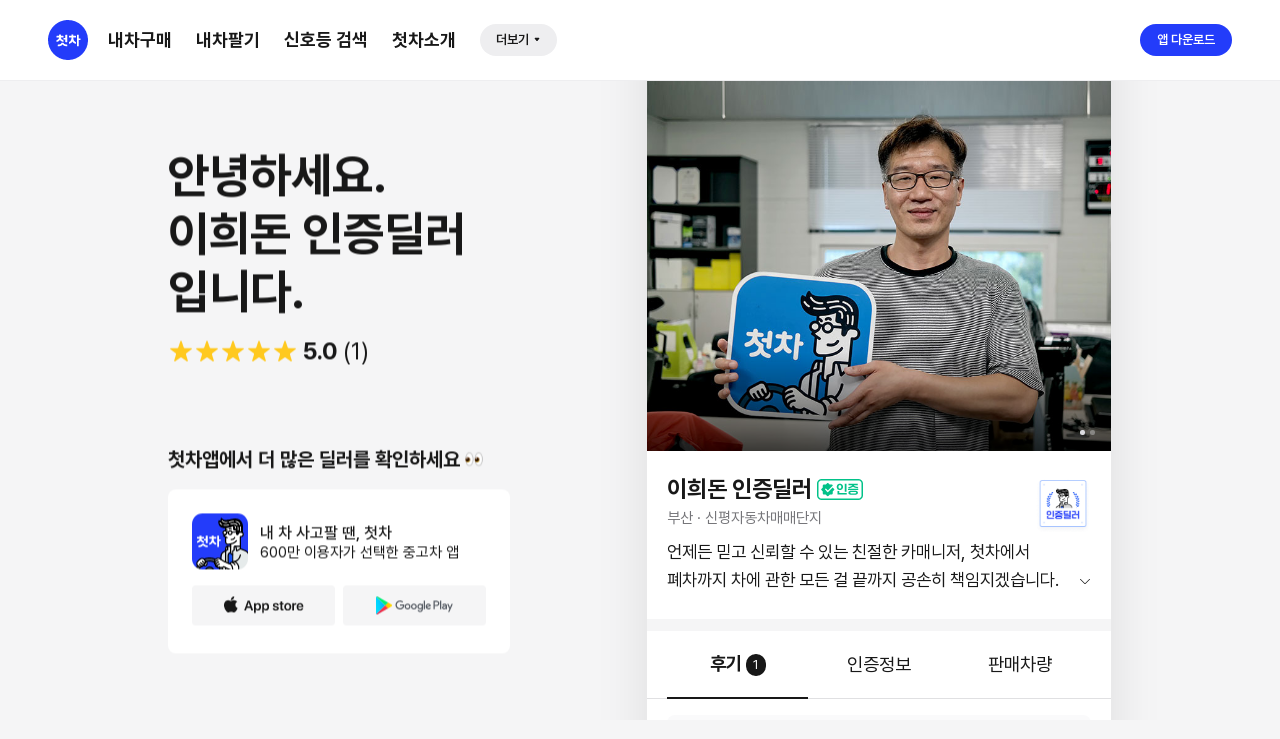

--- FILE ---
content_type: text/html; charset=UTF-8
request_url: http://www.chutcha.net/share/dealer/dealer_room/9a44c578294cca3063a5020d1b14146c
body_size: 9099
content:
<!DOCTYPE html>
<html lang="ko">

<head>
  
  
    
	<meta property="fb:app_id" content="1532807146950741" />
	<meta property="al:android:url" content="https://app.adjust.com/jsr?url=https%3A%2F%2Fhc8a.adj.st%2F%3Fadjust_t%3Du4wjzwo%26adjust_deeplink_js%3D1%26adjust_deeplink%3Dchutcha%253A%252F%252Fgoto%253Ftype%253Ddealer%2526id%253D264118%26adjust_fallback%3Dhttps%253A%252F%252Fchutcha.net%26adjust_campaign%3Dchut%26adjust_adgroup%3Dmain_boddy%26adjust_creative%3Dcontents">
	<meta property="al:android:package" content="com.mrpic.chutcha">
	<meta property="al:android:app_name" content="chutcha">

  <meta name="title" content="이희돈 첫차 인증딜러 - 중고차는 첫차">
  <meta property="description" content="부산 · 신평자동차매매단지 · 첫차 인증일 2017. 09. 07. 첫차에서 이희돈 인증딜러의 자세한 정보를 확인해보세요. 언제든 믿고 신뢰할 수 있는 친절한 카매니저, 첫차에서 폐차까지 차에 관한 모든 걸 끝까지 공손히 책임지겠습니다.">

  <meta property="og:title" content="이희돈 첫차 인증딜러 - 중고차는 첫차">
  <meta property="og:type" content="website" />
  <meta property="og:description" content="부산 · 신평자동차매매단지 · 첫차 인증일 2017. 09. 07. 첫차에서 이희돈 인증딜러의 자세한 정보를 확인해보세요. 언제든 믿고 신뢰할 수 있는 친절한 카매니저, 첫차에서 폐차까지 차에 관한 모든 걸 끝까지 공손히 책임지겠습니다.">
  <meta property="og:image" content="https://img.chutcha.kr/files/member_dealer/201709/07/45c7c41f8ab24b24994445b4966c4979.jpg">
  <meta property="og:url" content="https://www.chutcha.net/share/dealer/dealer_room/9a44c578294cca3063a5020d1b14146c" />
  <meta property="og:locale" content="ko_KR">

  <meta property="al:web:should_fallback" content=true />
  <link rel="canonical" href="https://www.chutcha.net/share/dealer/dealer_room/9a44c578294cca3063a5020d1b14146c">
  <meta charset="UTF-8">
  <meta http-equiv="X-UA-Compatible" content="IE=edge, chrome=1">
  <meta http-equiv="Content-Type" content="text/html; charset=utf-8" />
  <meta name="viewport"
    content="user-scalable=0, initial-scale=1.0, maximum-scale=1.0, minimum-scale=1.0, width=device-width" />
  <meta name="HandheldFriendly" content="true" />

	
  <title>이희돈 첫차 인증딜러 - 중고차는 첫차</title>

  <link rel="shortcut icon" href="https://img.chutcha.kr/files/website/common/icon/chutcha.ico">

  <!-- 스크립트 호출 -->
  <script>
  var user_no = '264118';
  var dealer_suffix = '인증딜러';
  var user_name = '이희돈';
  </script>

  <!-- 공통 사용 구조화데이터 -->
  <script src="/js/sub/ldJson.js?v=_v_seo08"></script>
  <script>
  setChutchaCommonLdJson("logo");
  setChutchaCommonLdJson("iosApp");
  setChutchaCommonLdJson("andApp");
  </script>

    <!-- 구조화 데이터: 리뷰 -->
  <script type="application/ld+json">
  {"@context":"https:\/\/schema.org","@type":"Product","name":"이희돈 인증딜러","description":"언제든 믿고 신뢰할 수 있는 친절한 카매니저, 첫차에서 폐차까지 차에 관한 모든 걸 끝까지 공손히 책임지겠습니다.","image":["https:\/\/img.chutcha.kr\/files\/member_dealer\/201709\/07\/45c7c41f8ab24b24994445b4966c4979.jpg","https:\/\/img.chutcha.kr\/files\/member_dealer\/201709\/07\/2ad7606ac92a412f9639e2e4554b214d.jpg"],"aggregateRating":{"@type":"AggregateRating","ratingValue":"5.0","reviewCount":"1","worstRating":"0.0","bestRating":"5.0"},"review":[{"@type":"Review","name":"김병○님의 첫차 이희돈 인증딜러와의 쉐보레 크루즈중고차 구매후기","reviewBody":"딜러님이 너무 친절하십니다","reviewRating":{"@type":"Rating","ratingValue":"5.0","bestRating":"5.0","worstRating":"0.0"},"image":"https:\/\/img.chutcha.kr\/images\/chutcha\/hugi_nw\/518db408fda671d1c5106ebe925f609d.jpg","datePublished":"2017-09-27T00:00:00+09:00","author":{"@type":"Person","name":"김병○"},"publisher":{"@type":"Organization","name":"첫차"}}]}  </script>
  
  <script src="/js/common/jquery-1.11.1.min.js"></script>
  <script src="/js/common/swiper-4.3.5.min.js"></script>
  <script src="https://cdnjs.cloudflare.com/ajax/libs/jquery-modal/0.9.1/jquery.modal.min.js"></script>

  <!-- GA4 전환 -->
  <!-- <script async src="https://www.googletagmanager.com/gtag/js?id=UA-51061129-2"></script> -->
  <script async src="https://www.googletagmanager.com/gtag/js?id=G-KPXN4E1RT5"></script>

  <script src="/js/sub/Osinfo.js"></script>
  <script src="/js/webview/webview_common.js"></script>
  <script src="/js/webview/share/dealer_room_GA.js?v=_v_gnbapi_03"></script>

  <!-- 스타일 호출 -->
  <link rel="stylesheet" href="/css/common/swiper-4.3.5.min.css" />
  <link rel="stylesheet" href="https://cdnjs.cloudflare.com/ajax/libs/jquery-modal/0.9.1/jquery.modal.min.css" />
  <link rel="stylesheet" href="/css/webview/webview_common_v2.css?v=_v_font_01">
  <link rel="stylesheet" href="/css/webview/share/dealer_room.css?t=20251105_v_matching_style_with_ccpc_01">

  <script src="/js/webview/share/dealer_room.js?v=20251105_v_gnbapi_04"></script>
</head>

<body>
  <!-- 상단 헤더 부분 시작 PC -->
  <!-- <header class="header_desktop">
		<h1><img src="https://img.chutcha.kr/files/webview/common/logo/logo_chutcha.svg" alt="첫차" /></h1>
		<nav class="desktop_main_nav">
			<ul>
				<li><a href="https://www.chutcha.net/" target="_blank">내차구매</a></li>
				<li><a href="https://sell.chutcha.net/" target="_blank">내차팔기</a></li>
				<li><a href="https://signal.chutcha.net/" target="_blank">신호등검색</a></li>
			</ul>
		</nav>
		<nav class="desktop_function_nav">
			<a href="https://play.google.com/store/apps/details?id=com.mrpic.chutcha&hl=ko" target="_blank" class="app_download_btn_top">앱 다운로드</a>
			<a href="https://play.google.com/store/apps/details?id=com.mrpic.chutcha&hl=ko" target="_blank" class="app_download_btn_likes">
				<img src="https://img.chutcha.kr/files/webview/share/dealer/ic_likes.svg" alt="버튼1" />
			</a>
			<a href="https://play.google.com/store/apps/details?id=com.mrpic.chutcha&hl=ko" target="_blank" class="app_download_btn_bell">
				<img src="https://img.chutcha.kr/files/webview/share/dealer/ic_notibell.svg" alt="버튼2" />
			</a>
		</nav>
	</header> -->
  <!-- 상단 헤더 부분 종료 PC -->


  <!-- 231227 헤더 gnb { -->
  <header class="header_gnb_wrap bmcCarDetail reset_style">
    <div class="inner">
      <ul class="left_area">
        <li class="hd_sections logo_section" onclick="e.preventDefault();">
          <!-- 첫차 로고 -->
                              <h1 class="chutcha_logo_frame" name="gnbGA" data-ga4category="main">
            <a href="https://web.chutcha.net" target="">
              <img src="https://img.chutcha.kr/files/website/chutcha_web/common/logo_chutcha_circle_bg_blue.svg" alt="첫차" title="첫차" />
              <i class="txt_blind">첫차</i>
            </a>
          </h1>
                    <!-- / 첫차 로고 -->
        </li>

        <li class="hd_sections gnb_section">
          <!-- 메뉴 영역 { -->
          <!-- 반복 -->
          <ul class="gnb_list_group">
                        <li class="gnb_list_item main_menu" onclick="(event) => {event.stopPropagation();}"
              data-ga4category="bmc" name="gnbGA">
              <a href="https://web.chutcha.net/bmc/search" class="txt"
                target="">내차구매</a>
            </li>
                        <li class="gnb_list_item main_menu" onclick="(event) => {event.stopPropagation();}"
              data-ga4category="smc" name="gnbGA">
              <a href="https://sell.chutcha.net" class="txt"
                target="">내차팔기</a>
            </li>
                        <li class="gnb_list_item main_menu" onclick="(event) => {event.stopPropagation();}"
              data-ga4category="signal" name="gnbGA">
              <a href="https://signal.chutcha.net" class="txt"
                target="">신호등 검색</a>
            </li>
                        <li class="gnb_list_item main_menu" onclick="(event) => {event.stopPropagation();}"
              data-ga4category="about_service" name="gnbGA">
              <a href="https://web.chutcha.net/intro" class="txt"
                target="">첫차소개</a>
            </li>
                      </ul>
          <!-- / 반복 -->
          <!-- } 메뉴 영역 끝 -->
        </li>

                <li class="hd_sections gnb_section gnb_more_sec">
          <div class="gnb_more" onclick="event.stopPropagation();">
            <button type="button" title="더보기" class="more_btn"
              onclick="toggle_nav_more_modal.toggle();" data-ga4category="">
              <p class="txt">더보기</p>
              <div class="ico_frame ico_frame_withtxt">
                <img src="https://img.chutcha.kr/files/website/chutcha_web/common/ic_arr_down_rounded_fill_black.svg"
                  alt="메뉴 더보기 아이콘" title="메뉴 더보기" />
              </div>
            </button>

            <!-- {isShowPopbox === true && <GnbMoreDropBox menus={menus} toggleDropBox={togglePopbox} />} -->
            <ul class="more_dropbox_group popupBox" style="display: none;" id="nav_more">
              <!-- 더보기 메뉴 반복 -->
                            <li class="more_dropbox_item">
                <a href="https://web.chutcha.net/cc_webview/lovestory" class="txt" target="_blank"
                  data-ga4category="lovestory" name="gnbGA">
                  러브스토리                </a>
              </li>
                            <li class="more_dropbox_item">
                <a href="https://web.chutcha.net/board?category=4" class="txt" target="_blank"
                  data-ga4category="ggultip" name="gnbGA">
                  실전꿀팁                </a>
              </li>
                            <!-- / 더보기 메뉴 반복 -->
            </ul>
          </div>
        </li>
              </ul>

      <ul class="right_area">
                <li class="hd_sections appdownload_section">
          <!-- 앱 다운로드 버튼, 팝업 -->
          <div class="appdownload_group_wrap" onclick="event.stopPropagation();">
            <div class="appdownlad_btn">
              <!-- togglePopbox={togglePopbox} currentPopboxValue={isShowPopbox} -->
              <!-- if (isOpen) {
                                sendGAEventGNB("appdownload");
                            } -->
              <button type="button" class="cc_btn" title="앱 다운로드"
                onclick="toggle_appdownload_hd_modal.toggle();" name="gnbGA"
                data-ga4category="appdownload">
                <!-- onClick={() => {handleBtnClickFunc();}} -->
                <p class="txt">앱 다운로드</p>
              </button>
            </div>

							<!-- {isShowPopbox && <AppDownloadPopbox togglePopbox={togglePopbox} />} -->
							<div id="popup_appdownload_hd" class="pop_box_style pop_box_with_arrow popupBox" style="right: 0; display: none;">
								<div class="arrow_frame">
									<div class="arrow" style="left: calc(100% - 3.833em);">
										<i class="triangle"></i>
									</div>
								</div>
								<dl class="inner">
									<dt class="title_area">
										<p class="pop_box_title"></p>
										<button type="button" title="앱 다운로드 팝업 닫기" class="btn_rightbutton" onclick="toggle_appdownload_hd_modal.toggle();">

                    <div class="img_frame">
                      <img src="https://img.chutcha.kr/files/website/chutcha_web/common/ic_del_line_black.svg" alt="현재 팝업 닫기"
                        title="현재 팝업 닫기">
                    </div>
                  </button>
                </dt>
                <dd class="content_area">
                  <div class="content_area_inner">
                    <div class="app_download_contents">
                      <dl>
                        <dt class="tit_area">
                          <p class="txt txt_18 txt_bold tit">
                            첫차 앱다운로드 받고
                            <br />더 편리한 기능을 이용해보세요
                          </p>
                        </dt>
                        <dd class="qr_area">
                          <!-- QR 코드 -->
                          <div class="qr_frame">
                            <div><svg xmlns="http://www.w3.org/2000/svg" width="104" height="104" viewBox="0 0 57 57" shape-rendering="crispEdges"><path fill="#ffffff" d="M0 0h57v57H0z"></path><path stroke="#181818" d="M0 0.5h7m1 0h2m1 0h1m3 0h5m2 0h2m3 0h3m1 0h1m1 0h1m3 0h1m3 0h2m3 0h2m2 0h7M0 1.5h1m5 0h1m1 0h1m3 0h2m1 0h2m2 0h1m3 0h3m1 0h1m4 0h8m3 0h1m1 0h1m1 0h1m2 0h1m5 0h1M0 2.5h1m1 0h3m1 0h1m1 0h1m3 0h2m4 0h1m2 0h1m2 0h1m1 0h3m1 0h4m3 0h1m2 0h3m1 0h4m2 0h1m1 0h3m1 0h1M0 3.5h1m1 0h3m1 0h1m2 0h2m3 0h1m3 0h1m3 0h3m1 0h1m4 0h2m1 0h1m2 0h1m5 0h1m3 0h1m2 0h1m1 0h3m1 0h1M0 4.5h1m1 0h3m1 0h1m3 0h1m1 0h3m1 0h3m1 0h1m1 0h3m1 0h5m1 0h2m3 0h1m3 0h4m2 0h1m2 0h1m1 0h3m1 0h1M0 5.5h1m5 0h1m1 0h1m4 0h1m2 0h2m2 0h1m2 0h1m2 0h1m3 0h2m1 0h1m1 0h1m2 0h1m4 0h4m3 0h1m5 0h1M0 6.5h7m1 0h1m1 0h1m1 0h1m1 0h1m1 0h1m1 0h1m1 0h1m1 0h1m1 0h1m1 0h1m1 0h1m1 0h1m1 0h1m1 0h1m1 0h1m1 0h1m1 0h1m1 0h1m1 0h1m1 0h1m1 0h1m1 0h7M8 7.5h1m1 0h1m2 0h3m1 0h7m2 0h1m3 0h2m2 0h5m2 0h2m1 0h1m1 0h3M2 8.5h3m1 0h1m1 0h2m1 0h1m1 0h2m1 0h1m4 0h2m1 0h1m1 0h7m3 0h1m1 0h1m4 0h1m2 0h1m2 0h3m2 0h3M0 9.5h1m1 0h1m4 0h2m1 0h2m1 0h1m2 0h1m1 0h2m2 0h2m1 0h4m1 0h13m4 0h3m1 0h2m1 0h3M0 10.5h2m1 0h1m1 0h6m1 0h1m3 0h3m3 0h2m1 0h2m1 0h3m3 0h2m3 0h2m2 0h1m1 0h1m2 0h3m1 0h3M4 11.5h2m6 0h3m2 0h3m4 0h1m1 0h1m1 0h2m1 0h1m2 0h3m4 0h3m1 0h1m1 0h2m3 0h4M0 12.5h1m1 0h3m1 0h1m1 0h1m3 0h2m1 0h1m1 0h1m1 0h2m1 0h5m1 0h4m1 0h3m1 0h1m3 0h3m2 0h1m2 0h1m5 0h2M0 13.5h1m3 0h2m1 0h1m3 0h1m2 0h1m1 0h1m2 0h1m2 0h1m7 0h1m2 0h1m1 0h1m3 0h4m1 0h2m1 0h3m1 0h1m2 0h3M1 14.5h2m2 0h2m3 0h1m3 0h1m1 0h1m1 0h1m2 0h2m1 0h1m5 0h1m2 0h1m1 0h2m1 0h3m3 0h1m1 0h2m1 0h2m2 0h2M0 15.5h3m1 0h1m2 0h2m4 0h2m2 0h2m3 0h1m1 0h1m1 0h3m1 0h2m1 0h1m1 0h1m2 0h1m1 0h5m1 0h3m4 0h3M1 16.5h1m1 0h2m1 0h3m1 0h1m1 0h3m3 0h1m3 0h1m5 0h5m2 0h3m3 0h3m2 0h1m2 0h1m5 0h1M0 17.5h1m6 0h2m1 0h2m1 0h6m3 0h2m1 0h1m1 0h2m3 0h1m1 0h4m1 0h1m1 0h4m2 0h2m4 0h1m2 0h1M1 18.5h2m3 0h1m3 0h1m1 0h2m3 0h2m1 0h2m2 0h1m1 0h1m1 0h2m1 0h5m1 0h2m2 0h1m1 0h4m2 0h2m1 0h2m1 0h1M0 19.5h2m2 0h2m2 0h5m1 0h1m1 0h1m1 0h1m3 0h6m2 0h1m3 0h1m2 0h5m2 0h2m2 0h1m3 0h4M1 20.5h1m4 0h1m2 0h2m1 0h2m2 0h1m3 0h2m3 0h1m1 0h12m2 0h1m1 0h1m5 0h1m4 0h1M2 21.5h1m7 0h1m1 0h1m1 0h2m1 0h1m3 0h1m4 0h1m2 0h2m1 0h3m2 0h1m1 0h1m1 0h2m4 0h3m2 0h5M0 22.5h2m1 0h1m1 0h2m1 0h1m1 0h1m3 0h1m3 0h1m6 0h1m2 0h1m3 0h1m1 0h7m3 0h5m1 0h1m1 0h1m2 0h1M0 23.5h2m5 0h2m2 0h5m1 0h4m1 0h1m1 0h1m2 0h2m1 0h2m3 0h1m1 0h2m2 0h2m1 0h1m1 0h2m1 0h2m2 0h2M2 24.5h1m1 0h5m1 0h2m3 0h3m3 0h5m1 0h1m1 0h1m2 0h1m4 0h3m1 0h2m2 0h2m2 0h2M1 25.5h3m1 0h1m1 0h5m1 0h2m2 0h2m1 0h4m3 0h1m3 0h5m1 0h1m4 0h2m1 0h1m2 0h2m1 0h2m1 0h3M0 26.5h3m1 0h6m1 0h3m1 0h1m2 0h1m2 0h1m3 0h6m2 0h4m1 0h2m2 0h3m1 0h1m1 0h5m2 0h1M0 27.5h1m1 0h1m1 0h1m3 0h1m1 0h3m4 0h2m1 0h1m2 0h1m2 0h1m3 0h2m1 0h2m1 0h1m2 0h2m3 0h1m1 0h1m1 0h1m3 0h4M4 28.5h1m1 0h1m1 0h3m1 0h4m1 0h2m1 0h1m1 0h2m1 0h2m1 0h1m1 0h3m1 0h3m1 0h1m3 0h1m2 0h4m1 0h1m1 0h1m3 0h1M2 29.5h1m1 0h1m3 0h1m2 0h1m1 0h1m1 0h4m1 0h1m2 0h2m1 0h1m3 0h3m1 0h1m4 0h4m1 0h2m2 0h1m3 0h4M1 30.5h1m1 0h7m3 0h1m2 0h1m2 0h1m1 0h1m1 0h1m2 0h8m2 0h1m1 0h2m3 0h2m1 0h7m1 0h2M0 31.5h2m1 0h1m3 0h14m2 0h4m4 0h1m2 0h1m1 0h1m2 0h1m1 0h1m1 0h2m2 0h1m2 0h5M6 32.5h1m7 0h1m1 0h1m1 0h1m3 0h2m3 0h3m2 0h1m1 0h1m6 0h1m1 0h1m2 0h1m1 0h2m1 0h2M2 33.5h3m2 0h1m6 0h2m1 0h1m4 0h3m1 0h3m1 0h2m2 0h1m2 0h1m4 0h3m3 0h3m2 0h1m2 0h1M1 34.5h1m2 0h1m1 0h5m1 0h1m3 0h5m1 0h1m1 0h4m1 0h1m2 0h7m1 0h2m1 0h2m1 0h1m2 0h1m1 0h1m1 0h3M2 35.5h3m2 0h1m1 0h1m1 0h1m2 0h4m1 0h1m1 0h1m1 0h1m4 0h1m1 0h1m1 0h2m5 0h2m1 0h1m1 0h2m4 0h2m1 0h2m1 0h1M0 36.5h1m3 0h3m3 0h1m4 0h1m2 0h2m3 0h3m4 0h1m1 0h1m3 0h2m3 0h2m5 0h1m3 0h1m2 0h1M1 37.5h1m1 0h1m7 0h3m1 0h3m1 0h1m1 0h1m1 0h1m1 0h2m1 0h1m1 0h1m1 0h2m1 0h1m1 0h1m1 0h1m1 0h4m2 0h3m4 0h1m1 0h1M0 38.5h1m1 0h1m1 0h1m1 0h2m2 0h1m1 0h1m1 0h2m1 0h1m1 0h1m1 0h1m1 0h5m1 0h4m1 0h5m4 0h4m1 0h2m1 0h1m1 0h3M0 39.5h2m2 0h1m2 0h2m1 0h2m1 0h3m6 0h1m2 0h3m1 0h1m1 0h1m1 0h1m1 0h1m3 0h2m1 0h1m1 0h2m1 0h3m1 0h1m2 0h3M1 40.5h2m3 0h2m2 0h3m1 0h1m3 0h1m2 0h5m2 0h1m3 0h1m3 0h2m3 0h3m2 0h1m1 0h2m1 0h3M4 41.5h2m1 0h2m1 0h2m3 0h1m1 0h1m2 0h2m1 0h1m6 0h3m1 0h1m1 0h1m2 0h1m1 0h4m2 0h1m5 0h1m1 0h2M4 42.5h3m1 0h1m1 0h2m2 0h2m1 0h1m1 0h3m2 0h1m2 0h1m2 0h1m1 0h2m1 0h3m5 0h7m2 0h3M0 43.5h3m1 0h2m3 0h7m1 0h1m2 0h2m5 0h1m1 0h1m1 0h2m3 0h2m1 0h2m1 0h1m1 0h4m1 0h3m1 0h2M0 44.5h2m2 0h4m1 0h3m1 0h3m1 0h1m1 0h2m1 0h1m1 0h1m1 0h2m5 0h2m6 0h3m1 0h2m4 0h3m1 0h1M0 45.5h2m3 0h1m1 0h1m1 0h4m3 0h5m5 0h2m1 0h1m1 0h2m2 0h3m1 0h1m1 0h2m2 0h1m2 0h4m1 0h2m1 0h1M0 46.5h1m1 0h1m2 0h4m2 0h1m1 0h9m1 0h2m1 0h2m2 0h3m3 0h1m1 0h1m4 0h1m1 0h2m1 0h2m1 0h2m1 0h2M0 47.5h5m2 0h1m3 0h1m4 0h1m4 0h1m3 0h3m1 0h1m1 0h3m3 0h2m1 0h1m1 0h1m1 0h1m2 0h1m1 0h6M6 48.5h4m2 0h1m2 0h1m2 0h1m1 0h1m3 0h9m1 0h1m1 0h1m1 0h1m3 0h2m2 0h1m1 0h5M8 49.5h1m3 0h1m1 0h1m2 0h1m2 0h2m4 0h1m3 0h2m2 0h1m2 0h2m1 0h1m1 0h1m1 0h1m2 0h2m3 0h3m1 0h1M0 50.5h7m2 0h3m1 0h1m2 0h1m1 0h3m4 0h2m1 0h1m1 0h4m1 0h1m4 0h2m3 0h2m1 0h1m1 0h1m1 0h1m1 0h2M0 51.5h1m5 0h1m2 0h2m4 0h1m1 0h6m2 0h2m3 0h3m4 0h1m2 0h1m1 0h1m2 0h2m1 0h1m3 0h3m1 0h1M0 52.5h1m1 0h3m1 0h1m1 0h2m3 0h1m1 0h3m2 0h2m2 0h1m1 0h5m2 0h1m3 0h1m1 0h1m1 0h1m1 0h1m3 0h6m2 0h2M0 53.5h1m1 0h3m1 0h1m1 0h1m7 0h1m4 0h1m4 0h2m4 0h2m4 0h1m1 0h4m3 0h1m4 0h3M0 54.5h1m1 0h3m1 0h1m1 0h1m1 0h1m1 0h2m1 0h1m1 0h1m1 0h1m2 0h2m1 0h3m1 0h2m3 0h1m1 0h2m1 0h1m1 0h1m1 0h4m1 0h1m1 0h1m2 0h2M0 55.5h1m5 0h1m3 0h2m2 0h2m5 0h2m1 0h1m2 0h1m2 0h1m4 0h2m2 0h1m1 0h1m2 0h1m4 0h1m1 0h1m2 0h1M0 56.5h7m5 0h2m7 0h1m3 0h1m1 0h1m2 0h1m1 0h6m2 0h1m2 0h1m2 0h1m1 0h1m1 0h4m1 0h1"></path></svg></div>                          </div>
                        </dd>
                        <dd class="banner_area">
                          <!-- 첫차앱 광고 배너 -->
                          <div class="cc_app_banner_row_wrap">
                            <div class="inner">
                              <div class="app_logo_frame">
                                <img src="https://img.chutcha.kr/files/website/chutcha_web/common/logo_app_icon_192.png"
                                  alt="첫차 앱 로고" title="첫차 앱 로고">
                              </div>

																<div class="txt_area">
																	<p class="txt txt_16 txt_semibold txt_intro">내 차 사고팔 땐, 첫차</p>
																	<span class="txt txt_13 txt_medium color_desc txt_intro_sub">
																	600만 이용자가 선택한 중고차 앱
																	</span>
																</div>
															</div>
														</div>
													</dd>
												</dl>
											</div>

                  </div>
                </dd>
              </dl>
            </div>
          </div>
        </li>
              </ul>
    </div>
  </header>
  <!-- } 231227 헤더 gnb 끝 -->


  <!-- 전체 감싸기 시작 -->
  <div class="site_wrap">
    <!-- 딜러 이름 영역 시작 -->
    <section class="dealer_title_name">
      <h1 class="certified_dealer">이희돈 인증딜러</h1>
    </section>
    <!-- 딜러 이름 영역 종료 -->
        <div class="dealer_intro_article_wrap">
      <!-- 딜러 사진 슬라이드 시작 -->
      <div class="dealer_photo_slide_wrap">
        <ul class="swiper-wrapper">
          <!-- 딜러 프로필 이미지 -->
                    <li class="swiper-slide"><img src="https://img.chutcha.kr/files/member_dealer/201709/07/45c7c41f8ab24b24994445b4966c4979.jpg" alt="이희돈 인증딜러 사진" /></li>
                    <li class="swiper-slide"><img src="https://img.chutcha.kr/files/member_dealer/201709/07/2ad7606ac92a412f9639e2e4554b214d.jpg" alt="이희돈 인증딜러 사진" /></li>
                  </ul>
        <div class="dealer_photo_slide_pagination swiper-pagination"></div>
      </div>
      <!-- 딜러 사진 슬라이드 종료 -->
      <!-- 딜러 정보 영역 시작 -->
      <section class="dealer_info_area certified_dealer">
        <div class="dealer_info">
          <dl class="dealer_detail_info">
            <dt class="certified_dealer"><strong>이희돈 인증딜러</strong></dt>
            <dd>
              <address>부산</address> · 신평자동차매매단지            </dd>
          </dl>
          <p class="dealer_desc">언제든 믿고 신뢰할 수 있는 친절한 카매니저, 첫차에서 폐차까지 차에 관한 모든 걸 끝까지 공손히 책임지겠습니다.</p>
                    <button type="button" class="dealer_desc_extend_btn"><img
              src="https://img.chutcha.kr/files/webview/common/icon/arrow_line_down_black.svg" alt="더 보기" /></button>
                  </div>
      </section>
      <!-- 딜러 정보 영역 종료 -->
    </div>
    
    <!-- 탭 영역 시작 -->
    <section class="common_tab_area locked">
      <ul>
        <li class="on" data-area-flag="review_area">
          <button type="button">
            <strong>후기</strong>
            <span class="cnt_badge">1</span>
          </button>
        </li>
        <li data-area-flag="verify_area">
          <button type="button">
            <span>인증정보</span>
          </button>
        </li>
        <li data-area-flag="dealer_sell_car_area">
          <button type="button">
            <span>판매차량</span>
          </button>
        </li>
      </ul>
    </section>
    <!-- 탭 영역 종료 -->
    <!-- 후기 영역 시작 -->
    <section class="review_area" id="review_area">
      <section class="review_btn_wrap">
        <div class="review_inner">
                    <!-- 전체 평점 시작 -->
          <div class="review_total_score">
            <p class="review_total_star_score">
              <span class="score">5.0</span>
              <span class="star">
                                <span><img src="https://img.chutcha.kr/files/webview/common/icon/icon-ic-star-on.svg" alt="채워진 별" /></span>
                                <span><img src="https://img.chutcha.kr/files/webview/common/icon/icon-ic-star-on.svg" alt="채워진 별" /></span>
                                <span><img src="https://img.chutcha.kr/files/webview/common/icon/icon-ic-star-on.svg" alt="채워진 별" /></span>
                                <span><img src="https://img.chutcha.kr/files/webview/common/icon/icon-ic-star-on.svg" alt="채워진 별" /></span>
                                <span><img src="https://img.chutcha.kr/files/webview/common/icon/icon-ic-star-on.svg" alt="채워진 별" /></span>
                              </span>
            </p>
            <!-- <button type="button" class="show_review_all">후기 전체보기</button> -->
            <a href="https://hc8a.adj.st/goto?type=dealer&id=264118&adj_t=u4wjzwo&adj_deep_link=chutcha%3A%2F%2Fgoto%3Ftype%3Ddealer%26id%3D264118&adj_fallback=https%3A%2F%2Fwww.chutcha.net%2F"
              class="show_review_all appExecuteLink">
              후기 전체보기
            </a>
          </div>
          <!-- 전체 평점 종료 -->
          <!-- 세부 평점 시작 -->
          <div class="review_detail_score">
            <dl>
              <dt>서비스가 친절해요</dt>
              <dd class="bar_graph">
                <span class="bar_base">
                  <span class="bar_inner" style="width:100%"></span>
                </span>
              </dd>
              <dd class="score">
                5.0              </dd>
            </dl>
            <dl>
              <dt>설명이 전문적이에요</dt>
              <dd class="bar_graph">
                <span class="bar_base">
                  <span class="bar_inner" style="width:100%"></span>
                </span>
              </dd>
              <dd class="score">
                5.0              </dd>
            </dl>
            <dl>
              <dt>합리적인 가격이에요</dt>
              <dd class="bar_graph">
                <span class="bar_base">
                  <span class="bar_inner" style="width:100%"></span>
                </span>
              </dd>
              <dd class="score">
                5.0              </dd>
            </dl>
          </div>
          <!-- 세부 평점 종료 -->
          					<a href="https://hc8a.adj.st/goto?type=webview&title=&url=https%3A%2F%2Fweb.chutcha.net%2Fcc_webview%2Freview%2Fwrite&adj_t=1nov0q8f&adj_fallback=https%3A%2F%2Fweb.chutcha.net%2F&adj_redirect_macos=https%3A%2F%2Fweb.chutcha.net%2F" class="review_write_btn appExecuteLink">
            <span>후기 작성하기</span>
          </a>
        </div>
      </section>

      <!-- 후기 리스트 시작 -->
            <section class="review_list_wrap">
        <ul class="review_list">
                    <li>
            <div class="reviewer_info">
              <p class="reviewer_profile_img">
                <img src="https://img.chutcha.kr/files/profile/4.jpg" alt="김병○님의 프로필">
              </p>
              <p class="reviewer_name">
                김병○님
              </p>
              <p class="review_reg_date">
                2017. 09. 27              </p>
              <p class="review_star">
                                <span><img src="https://img.chutcha.kr/files/webview/common/icon/icon-ic-star-on.svg" alt="채워진 별" /></span>
                                <span><img src="https://img.chutcha.kr/files/webview/common/icon/icon-ic-star-on.svg" alt="채워진 별" /></span>
                                <span><img src="https://img.chutcha.kr/files/webview/common/icon/icon-ic-star-on.svg" alt="채워진 별" /></span>
                                <span><img src="https://img.chutcha.kr/files/webview/common/icon/icon-ic-star-on.svg" alt="채워진 별" /></span>
                                <span><img src="https://img.chutcha.kr/files/webview/common/icon/icon-ic-star-on.svg" alt="채워진 별" /></span>
                                <span class="marks">5.0</span>
              </p>
            </div>
            <dl class="review_detail">
              <dt>
                                <span class="review_type buy"><img
                    src="https://img.chutcha.kr/files/webview/common/icon/review_type_flag_buy.svg" alt="구매" /></span>
                                <span class="car_name">쉐보레 크루즈</span>
              </dt>
              <dd>
                <p class="review_text">딜러님이 너무 친절하십니다</p>

                <!-- 거래 후기 사진 -->
                                <p class="review_img">
                  <img src="https://img.chutcha.kr/images/chutcha/hugi_nw/518db408fda671d1c5106ebe925f609d.jpg"
                    alt="이희돈 인증딜러의 쉐보레 크루즈 중고차 후기 사진" class="review_img" />
                </p>
                              </dd>
            </dl>
                      </li>
                  </ul>

        <div class="all_review_btn">
          <a href="https://hc8a.adj.st/goto?type=dealer&id=264118&adj_t=u4wjzwo&adj_deep_link=chutcha%3A%2F%2Fgoto%3Ftype%3Ddealer%26id%3D264118&adj_fallback=https%3A%2F%2Fwww.chutcha.net%2F"
            class="appExecuteLink">
            <span>후기 전체보기</span>
            <img src="https://img.chutcha.kr/files/webview/common/icon/arrow_line_right_black_thin.svg" alt="" />
          </a>
        </div>
      </section>
            <!-- 후기 리스트 종료 -->
    </section>
    <!-- 후기 영역 종료 -->

    <!-- 첫차 인증심사 정보 시작 -->
    <section class="verification" id="verify_area" role="article">
      <h2>첫차 인증딜러 심사정보</h2>
      <table class="verification_data_table">
        <tbody>
          <tr>
            <th>딜러이름</th>
            <td> 이희돈</td>
          </tr>
                    <tr>
            <th>딜러경력</th>
            <td>24년 차</td>
          </tr>
                    <tr>
            <th>종사원증</th>
            <td>15-051-29869</td>
          </tr>
          <tr>
            <th>활동지역</th>
            <td>
              <address>
                부산 사하구                <address>
            </td>
          </tr>
          <tr>
            <th>매매단지</th>
            <td>신평자동차매매단지</td>
          </tr>
          <tr>
            <th>소속상사</th>
            <td>mj모터스</td>
          </tr>
          <tr>
            <th>상사주소</th>
            <td class="shop_address">
                            <address>
                <a href="https://m.map.naver.com/search2/search.naver?query=%EB%B6%80%EC%82%B0%20%EC%82%AC%ED%95%98%EA%B5%AC%20%EC%8B%A0%ED%8F%89%EB%8F%99%20370-38"
                  target="_blank">부산 사하구 신평동 370-38</a>
                <address>
                              </td>
          </tr>
        </tbody>
      </table>


            <section class="verification_desc">
        <div class="manager_area">
          <p class="manager_photo">
            <img
              src="https://img.chutcha.kr/files/salesTeam/kms_profile_1.jpg">
          </p>
          <p class="manager_name">
            첫차 매니저 김민성          </p>
          <p class="verify_date"><em>인증일 <time
                datetime="2017-09-07">2017. 09. 07</time></em>
          </p>
          <p class="verify_badge"><img src="https://img.chutcha.kr/files/webview/common/icon/img_certify_dealer_badge_text.png"
              alt="인증완료" /></p>
        </div>
        <div class="manager_txt">
                    <p>어떤 상황에서도 항상 세상 좋은 얼굴로 웃는 모습을 잃지 않는 딜러님이세요. 오랜 딜러 생활을 하며 가장 중요하게 여기는 점은 자신을 속이지 않고 다른 사람도 속이지 않겠다는 마음가짐이라고 하시더군요.</p>
        </div>


                <ul class="verification_list">
                    <li>첫차 인증심사 자격 통과</li>
                    <li>정식 딜러 자격증 보유 확인</li>
                    <li>실 사업장 방문 검증 완료</li>
                            </ul>
              </section>
          </section>
    <!-- 첫차 인증심사 정보 종료 -->


    <!-- 판매중 차량 시작 -->
    <section class="dealer_sell" id="dealer_sell_car_area">
      <h2>판매 중 차량 <span>0</span></h2>
      <p class="dealer_sell_comp_cnt">판매완료 차량 0</p>
      <div class="dealer_sell_list">
                <p class="none_sell_car_text">현재 판매 중인<br />차량이 없습니다</p>
              </div>

          </section>
    <!-- 판매중 차량 종료 -->

    <!-- 앱다운 fixed 레이어 시작 -->
    <section class="app_down_fixed_layer hide">
      <p><img src="https://img.chutcha.kr/files/webview/share/dealer/fixed_app_banner_text.png" alt="더 많은 딜러 정보를 앱에서 확인해보세요." />
      </p>
      <a href="https://hc8a.adj.st/goto?type=dealer&id=264118&adj_t=u4wjzwo&adj_deep_link=chutcha%3A%2F%2Fgoto%3Ftype%3Ddealer%26id%3D264118&adj_campaign=chut_app&adj_adgroup=floating"
        class="appExecuteLink"><img src="https://img.chutcha.kr/files/webview/share/dealer/fixed_app_banner_btn.png"
          alt="앱으로 보기" /></a>
    </section>
    <!-- 앱다운 fixed 레이어 종료 -->
  </div>
  <!-- 전체 감싸기 종료 -->

  <!-- PC버전 딜러 정보 시작 -->
  <section class="dealer_info_desktop">
    <p class="dealer_info_text">
      안녕하세요.<br />
      이희돈      인증딜러<br />입니다.
    </p>

    <p class="review_total_star_score">
      <span class="star">
                <span><img src="https://img.chutcha.kr/files/webview/common/icon/icon-ic-star-on.svg" alt="" /></span>
                <span><img src="https://img.chutcha.kr/files/webview/common/icon/icon-ic-star-on.svg" alt="" /></span>
                <span><img src="https://img.chutcha.kr/files/webview/common/icon/icon-ic-star-on.svg" alt="" /></span>
                <span><img src="https://img.chutcha.kr/files/webview/common/icon/icon-ic-star-on.svg" alt="" /></span>
                <span><img src="https://img.chutcha.kr/files/webview/common/icon/icon-ic-star-on.svg" alt="" /></span>
              </span>
      <span class="score">5.0</span>
      <span class="count">(1)</span>
    </p>

		<div class="app_download_area">
			<p>
				<span>첫차앱에서 더 많은 딜러를 확인하세요</span>
				<img src="https://img.chutcha.kr/files/webview/share/dealer/img_emoji_eyes.svg" alt="눈 모양 이모지" />
			</p>
			<div class="app_button_area">
				<img src="https://img.chutcha.kr/files/webview/common/logo/chutcha_app_logo.svg" alt="첫차 로고" />
				<p>
					내 차 사고팔 땐, 첫차<br />
					<span>600만 이용자가 선택한 중고차 앱</span>
				</p>
				<nav>
					<a href="https://apps.apple.com/kr/app/id982096152" target="_blank">
						<img src="https://img.chutcha.kr/files/webview/share/dealer/btn_appstore.svg" alt="App store" />
					</a>
					<a href="https://play.google.com/store/apps/details?id=com.mrpic.chutcha&hl=ko" target="_blank">
						<img src="https://img.chutcha.kr/files/webview/share/dealer/btn_googleplay.svg" alt="Google Play" />
					</a>
				</nav>
			</div>
		</div>
	</section>
	<!-- PC버전 딜러 정보 종료 -->

  <!-- 상단 푸터 부분 시작 PC -->
  <footer class="footer_desktop">
    
		<section class="address_area">
			<address>
				(주)미스터픽 | 대표 : 최철훈, 송상훈 | 06158, 서울특별시 강남구 테헤란로 447, 16층 (삼성동, KB우준타워)<br />
				대표전화 : 1666-8984 | 사업자 등록번호 : 120-88-08982 | 통신판매업 신고번호 : 제2016-서울강남-03041호
			</address>
			<a href="https://www.instagram.com/chutcha.official/" target="_blank"><img src="https://img.chutcha.kr/files/webview/share/dealer/insta.svg" alt="인스타그램" /></a>
			<a href="https://www.youtube.com/channel/UCrSlkj_naFo9aV05ViOcryQ" target="_blank"><img src="https://img.chutcha.kr/files/webview/share/dealer/youtube.svg" alt="유튜브" /></a>
			<a href="https://www.facebook.com/mrpic.official/" target="_blank"><img src="https://img.chutcha.kr/files/webview/share/dealer/facebook.svg" alt="페이스북" /></a>
			<a href="https://post.naver.com/chutcha" target="_blank"><img src="https://img.chutcha.kr/files/webview/share/dealer/naver_post.svg" alt="네이버포스트" /></a>
			<a href="https://blog.naver.com/chutcha" target="_blank"><img src="https://img.chutcha.kr/files/webview/share/dealer/naver_blog.svg" alt="네이버블로그" / /></a>
		</section>
		<nav class="common_doc_area">
			<a href="https://static.chutcha.net/policy/chutcha/agreement" target="_blank">이용약관</a>
			<a href="https://static.chutcha.net/policy/chutcha/privacy" target="_blank">개인정보처리방침</a>
			<a href="mailto:acp@mrpic.co.kr" target="_blank">제휴문의</a>
		</nav>

    <section class="copyright_area">
      <p class="legal_msg">첫차는 통신판매중개자로서 통신판매의 당사자가 아니며, 상품거래정보 및 거래에 관련한 의무와 책임은 각 판매자에게 있습니다.</p>
      <p class="copyright">© MR.PIC Corp. All rights reserved.</p>
    </section>
  </footer>
  <!-- 상단 푸터 부분 종료 PC -->


  <!-- 모달 시작 -->
  <!-- 기본모달 시작 -->
  <div id="basic_modal" class="modal">
    <!-- <button type="button" class="close_btn"><img src="/images/new_sub/dealer_close.jpg" alt="닫기" /></button> -->
    <div class="inner_wrap">
      <h1 class="modal_title"></h1>
      <p class="modal_msg"></p>
    </div>
  </div>
  <!-- 기본모달 종료 -->

	<!-- 최초 앱설치 모달 시작 -->
	<div id="init_app_down_modal" class="modal">
		<div class="inner_wrap">
			<div class="text_area">
				<h1>첫차앱에서 더 많은<br />딜러 정보를 확인해보세요</h1>
				<p>600만 이용자가 선택한 중고차 앱</p>
			</div>

      <button type="button" class="btn app_download_btn" data-did="264118">첫차앱으로 보기</button>
      <button type="button" class="close_btn">오늘 하루 보지 않기</button>
    </div>
  </div>
  <!-- 최초 앱설치 모달 종료 -->


	<!-- 앱설치 모달 시작 -->
	<div id="app_down_modal" class="modal">
		<div class="inner_wrap">
			<h1 class="modal_title">더 자세한 정보는<br />첫차앱에서 확인해보세요</h1>
			<section class="modal_msg">
				<p class="app_title">첫차</p>
				<p class="app_text">600만 이용자의 선택</p>
				<p class="app_rate">
					<img src="https://img.chutcha.kr/files/webview/common/icon/icon-ic-star-on.svg" alt="별점" />
					<img src="https://img.chutcha.kr/files/webview/common/icon/icon-ic-star-on.svg" alt="별점" />
					<img src="https://img.chutcha.kr/files/webview/common/icon/icon-ic-star-on.svg" alt="별점" />
					<img src="https://img.chutcha.kr/files/webview/common/icon/icon-ic-star-on.svg" alt="별점" />
					<img src="https://img.chutcha.kr/files/webview/common/icon/icon-ic-star-on.svg" alt="별점" />
				</p>
			</section>
		</div>

    <div class="modal_btn_wrap">
      <a href="#close" class="close_btn confirm_close_btn" rel="modal:close">취소</a>
      <button type="button" class="confirm_btn app_download_btn" rel="modal:close" data-did="264118">앱으로
        보기</button>
    </div>
  </div>
  <!-- 앱설치 모달 종료 -->

  <!-- 모달 종료 -->
  <!-- 로딩 이미지 시작 -->
  <div id="loading_img">
    <img src="/images/webview/share/loading_img.svg" alt="진행 중 입니다." />
  </div>
  <!-- 로딩 이미지 종료 -->
</body>

</html>

--- FILE ---
content_type: text/css
request_url: http://www.chutcha.net/css/webview/webview_common_v2.css?v=_v_font_01
body_size: 3712
content:
@charset "UTF-8";

@font-face {
    font-family: "Pretendard JP";
    font-weight: 700;
    font-display: swap;
    src:
        local("Pretendard JP Bold"),
        url("https://img.chutcha.kr/fonts/pretendard/static/woff2/Pretendard-Bold.woff2") format("woff2"),
        url("https://img.chutcha.kr/fonts/pretendard/static/woff/Pretendard-Bold.woff") format("woff");
}

@font-face {
    font-family: "Pretendard JP";
    font-weight: 600;
    font-display: swap;
    src:
        local("Pretendard JP SemiBold"),
        url("https://img.chutcha.kr/fonts/pretendard/static/woff2/Pretendard-SemiBold.woff2") format("woff2"),
        url("https://img.chutcha.kr/fonts/pretendard/static/woff/Pretendard-SemiBold.woff") format("woff");
}

@font-face {
    font-family: "Pretendard JP";
    font-weight: 500;
    font-display: swap;
    src:
        local("Pretendard JP Medium"),
        url("https://img.chutcha.kr/fonts/pretendard/static/woff2/Pretendard-Medium.woff2") format("woff2"),
        url("https://img.chutcha.kr/fonts/pretendard/static/woff/Pretendard-Medium.woff") format("woff");
}

@font-face {
    font-family: "Pretendard JP";
    font-weight: 400;
    font-display: swap;
    src:
        local("Pretendard JP Regular"),
        url("https://img.chutcha.kr/fonts/pretendard/static/woff2/Pretendard-Regular.woff2") format("woff2"),
        url("https://img.chutcha.kr/fonts/pretendard/static/woff/Pretendard-Regular.woff") format("woff");
}


/* 해상도 별 기본 폰트 사이즈 */
@media (max-width:320px){html{font-size:10px;}}
@media (min-width:321px) and (max-width:359px){html{font-size:11px;}}
@media (min-width:360px) and (max-width:419px){html{font-size:12px;}}
@media (min-width:420px) and (max-width:439px){html{font-size:13px;}}
@media (min-width:440px) and (max-width:479px){html{font-size:14px;}}
@media (min-width:480px) and (max-width:519px){html{font-size:15px;}}
@media (min-width:520px) and (max-width:559px){html{font-size:16px;}}
@media (min-width:560px) and (max-width:599px){html{font-size:17px;}}
@media (min-width:600px){html{font-size:18px;}}


/* 사이트 전체 공통 레이아웃 */
html{min-height: 100vh;}
body{width:100%;min-height:100vh;background:#fff;position: relative;}
#site_wrap{width:100%;min-height: 100%;overflow-x:hidden;}
*{font-family: "-apple-system", "BlinkMacSystemFont", "Apple SD Gothic Neo", "Pretendard JP", "Segoe UI", "Roboto", "Noto Sans KR", "Helvetica Neue",
    "Arial", "sans-serif"; 
    font-weight: 400;color:#181818;-webkit-font-smoothing:antialiased;}
button, input, optgroup, select, textarea{font-family:"-apple-system", "BlinkMacSystemFont", "Apple SD Gothic Neo", "Pretendard JP", "Segoe UI", "Roboto", "Noto Sans KR", "Helvetica Neue",
    "Arial", "sans-serif";
    font-weight: 400;color:#181818;-webkit-font-smoothing:antialiased;}
b *, strong *{font-weight:bold;}
a{text-decoration: none;color:#181818;}
a:active, a:focus, a:hover{text-decoration:none;color:none;}
a:visited{text-decoration: none;color:none;}
strong{font-weight:700;}
button{outline: 0;}

/* iOS input default */
input {-webkit-appearance: none;-webkit-border-radius: 0;}
textarea {-webkit-appearance: none;-webkit-border-radius: 0;}

input:-ms-input-placeholder { color: #b4b4b4; } /* Internet Explorer 10 이상에 적용*/
input::-webkit-input-placeholder { color: #b4b4b4; } /* Webkit, Blink, Edge에 적용*/
input::-moz-placeholder { color: #b4b4b4; } /* Mozilla Firefox 4 부터 18에 적용*/
input::-moz-placeholder { color: #b4b4b4; } /* Mozilla Firefox 19 이상에 적용*/
textarea:-ms-input-placeholder { color: #b4b4b4; } /* Internet Explorer 10 이상에 적용*/
textarea::-webkit-input-placeholder { color: #b4b4b4; } /* Webkit, Blink, Edge에 적용*/
textarea::-moz-placeholder { color: #b4b4b4; } /* Mozilla Firefox 4 부터 18에 적용*/
textarea::-moz-placeholder { color: #b4b4b4; } /* Mozilla Firefox 19 이상에 적용*/

/* 기본 버튼 */
.btn{display:inline-block;width:100%;padding:1.125em 0;margin:1.25em 0 0 0;text-align:center;background:#233cfa;color:#fff;border:1px solid #233cfa;border-radius:4px;font-size:1.333em;cursor:pointer;}
.btn.disabled{background:#c3c3c3;border:1px solid #c3c3c3;}
.btn.onlyline{background:#fff;border:1px solid #757579;color:#181818;}
.btn.call{line-height: 1em;}
.btn.call span{display:inline-block;border:1px solid #5582ff;border-radius: 3px;color:#fff;padding:5px 5px 4px 5px;font-size:0.68em;line-height: 1em;vertical-align: middle;}
.btn.btn_half{width:50%;}

.float_btn{
    position: fixed;color:#fff;padding:1.125em 0;font-size:1.333em;z-index:100;bottom:0;left:0;width:100%;background:rgba(0,0,0,0.7);text-align:center;border:0;
    transition: All 0.2s ease; -webkit-transition: All 0.2s ease; -moz-transition: All 0.2s ease; -o-transition: All 0.2s ease;
}

.bottom_float{position: fixed;bottom:0;left:0;z-index:10;width:100%;margin:0;padding:0 0 0 0;box-sizing: border-box;}
.bottom_float .hat{display:block;width:100%;height:24px;background-image: url("//img.chutcha.net/files/webview/dealer_app/common/floatingbtn_bg.png");background-repeat: repeat-x;background-size:auto 100%;}
.bottom_float .inner{display:block;width:100%;padding:0 20px 34px;box-sizing: border-box;background-color:#fff;}
.bottom_float .inner .checkbox_wrap input[type=checkbox]{position: absolute;width:1px;height:1px;padding:0;margin:-1px;overflow:hidden;clip:rect(0,0,0,0);border:0;}
.bottom_float .inner .checkbox_wrap input[type=checkbox]+label{padding:0.667em 0 1.5em 2em;font-size:1.333em;display:inline-block;line-height: 1.4;margin:0 auto;cursor:pointer;background:url("//img.chutcha.kr/files/website/dealer/common/check-off-btn.png") no-repeat;background-size:1.5em auto;background-position: left top 0.6em;position: relative;}
.bottom_float .inner .checkbox_wrap input[type=checkbox]:checked+label{background:url("//img.chutcha.kr/files/website/dealer/common/check-on-btn.png") no-repeat;background-size:1.5em auto;background-position: left top 0.5em;}
.bottom_float .inner p.msg_text{margin:0;padding:0 0 1.143em 0;font-size:1.167em;line-height: 1.5em;}
.bottom_float .inner p.msg_text.exclamation{padding:0 0 1.143em 1.3em;background-image:url("//img.chutcha.net/files/webview/dealer_app/common/icon-ic-exclamation-line.svg");background-size: auto 1em;background-position: left top 0.2em;background-repeat:no-repeat;}
.bottom_float .inner a.msg_text{margin:0;padding:0 0 1.143em 0;font-size:1.167em;line-height: 1.5em;display:block;}
.bottom_float .inner a.msg_text.exclamation{padding:0 0 1.143em 1.3em;background-image:url("//img.chutcha.net/files/webview/dealer_app/common/icon-ic-exclamation-line.svg");background-size: auto 1em;background-position: left top 0.2em;background-repeat:no-repeat;}
.bottom_float .inner a.msg_text.exclamation span{display:inline-block;vertical-align: middle;line-height: 1.5em;}
.bottom_float .inner a.msg_text.exclamation img{display:inline-block;height:1em;vertical-align: middle;line-height: 1.5em;}
.bottom_float .btn{margin:0;font-weight:500;}

.bottom_float_wrap{min-height:3.5em;}

/* 기본 입력폼 */
.input_box{border:1px solid #cecece;border-radius: 2px;padding:15px;margin:0 0 10px 0;font-size:1.1em;}
.input_box::after{content: "";display:block;clear:both;}
.input_box label{margin:0;padding:0;float:left;width:30%;color:#cecece;}
.input_box input{margin:0;padding:0;border:0;outline:0;text-align:right;float:right;width:70%;line-height: 1em;}

/* 기본 얼럿 모달 */
.blocker{z-index:1000;background-color:rgba(24, 24, 24, 0.4);}
.modal{-webkit-box-shadow:none;-moz-box-shadow:none;-o-box-shadow:none;box-shadow:none;border-radius: 4px;}


#basic_modal{border-radius: 0;padding:0;display:none;max-width: 300px;border-radius: 4px;}
#basic_modal .inner_wrap{padding:1.188em;}
#basic_modal h1, #basic_modal h3{font-weight:bold;text-align:center;font-size:1.333em;}
#basic_modal p{text-align:center;line-height: 1.5em;font-size:1.333em;}
#basic_modal .close_btn{width:100%;padding:1.188em 0;font-size:1.333em;text-align:center;border:0;border-top:1px solid #f2f2f2;background:none;cursor:pointer;color:#233cfa;font-weight:500;}
#basic_modal .cancel_btn{width:100%;padding:1.188em 0;font-size:1.333em;text-align:center;border:0;border-top:1px solid #f2f2f2;background:none;cursor:pointer;}

#confirm_modal{border-radius: 0;padding:0;display:none;max-width: 300px;border-radius: 4px;}
#confirm_modal .inner_wrap{padding:1.188em;}
#confirm_modal h1, #confirm_modal h3{font-weight:bold;text-align:center;font-size:1.333em;}
#confirm_modal p{text-align:center;line-height: 1.5em;font-size:1.333em;}
#confirm_modal .confirm_btn{width:50%;padding:1.188em 0;font-size:1.333em;text-align:center;border:0;border-top:1px solid #f2f2f2;border-left:1px solid #f2f2f2;background:none;cursor:pointer;color:#233cfa;font-weight:500;float:right;box-sizing: border-box;}
#confirm_modal .close_btn{width:50%;padding:1.188em 0;font-size:1.333em;text-align:center;border:0;border-top:1px solid #f2f2f2;background:none;cursor:pointer;float:left;box-sizing: border-box;}

#basic_2_modal{border-radius: 0;padding:0;display:none;max-width: 300px;}
#basic_2_modal .inner_wrap{padding:15px;}
#basic_2_modal h1, #basic_2_modal h3{font-weight:bold;text-align:center;font-size:1.3em;}
#basic_2_modal p{text-align:center;line-height: 1.5em;}
#basic_2_modal .cancel_btn{width:100%;padding:15px 0;text-align:center;border:0;border-top:1px solid #f2f2f2;background:none;cursor:pointer;}

#stack_basic_modal{border-radius: 0;padding:0;display:none;max-width: 300px;  border-radius:4px;}
#stack_basic_modal .inner_wrap{padding:1.188em;}
#stack_basic_modal h1, #stack_basic_modal h3{font-weight:bold;text-align:center;font-size:1.333em;}
#stack_basic_modal p{text-align:center;line-height: 1.5em;font-size:1.333em;}
#stack_basic_modal .close_btn{width:100%;padding:1.188em 0;font-size:1.333em;text-align:center;border:0;border-top:1px solid #f2f2f2;background:none;cursor:pointer;color:#233cfa;font-weight:500;}
#stack_basic_modal .cancel_btn{width:100%;padding:1.188em 0;font-size:1.333em;text-align:center;border:0;border-top:1px solid #f2f2f2;background:none;cursor:pointer;}

/* 기본 얼럿 확인 모달 */
.basic_modal{border-radius: 0;padding:0;display:none;max-width: 300px;}
.basic_modal .inner_wrap{padding:15px;}
.basic_modal h1, .basic_modal h3{font-weight:bold;text-align:center;font-size:1.3em;}
.basic_modal p{text-align:center;line-height: 1.5em;}
.basic_model p.estn_price {color: rgb(21, 31, 249);font-weight: bold;}
.basic_model p.modal_sub_msg {color: rgb(173, 173, 173);font-size:1em;}
.basic_modal .close_btn{width:50%;box-sizing: border-box;padding:15px 0;text-align:center;border:0;border-top:1px solid #f2f2f2;background:none;cursor:pointer;float:left;}
.basic_modal .cancel_btn{width:50%;box-sizing: border-box;padding:15px 0;text-align:center;border:0;border-top:1px solid #f2f2f2;background:none;cursor:pointer;float:left;}
.basic_modal .ok_btn{width:50%;box-sizing: border-box;padding:15px 0;text-align:center;border:0;border-top:1px solid #f2f2f2;border-left:1px solid #f2f2f2;background:none;color:#1450f9;cursor:pointer;float:left;}

/* 아래쪽 고정 모달 형태 */
.bottom_modal{position:absolute;bottom:0;left:0;border-radius:0;padding:0;display:none;max-width:100%;width:100%;box-shadow: none;-webkit-box-shadow: none;-moz-box-shadow: none;-o-box-shadow: none;}
.bottom_modal .inner_wrap{padding:2em;}
.bottom_modal h1, .bottom_modal h3{font-weight:bold;text-align:left;font-size:1.6em;padding:1.35em 1.15em 0.75em 1.2em;margin:0;}
.bottom_modal .modal_close_btn{position:absolute;top:2.5em;right:2em;margin:0;padding:0;border:0;background:transparent;cursor:pointer;}
.bottom_modal .modal_close_btn img{display:block;height:1.3em;}
.bottom_modal p{text-align:center;line-height: 1.5em;}
.bottom_modal p.modal_sub_msg {color: rgb(173, 173, 173);font-size:1em;}
.bottom_modal .close_btn{width:50%;box-sizing: border-box;padding:15px 0;text-align:center;border:0;border-top:1px solid #f2f2f2;background:none;cursor:pointer;float:left;}
.bottom_modal .cancel_btn{width:50%;box-sizing: border-box;padding:15px 0;text-align:center;border:0;border-top:1px solid #f2f2f2;background:none;cursor:pointer;float:left;}
.bottom_modal .ok_btn{width:50%;box-sizing: border-box;padding:15px 0;text-align:center;border:0;border-top:1px solid #f2f2f2;border-left:1px solid #f2f2f2;background:none;color:#1450f9;cursor:pointer;float:left;}
.bottom_modal .btn.disabled{background:#eee;border:1px solid #eee;color:#bbb;}
.bottom_modal .btn{cursor:pointer;}
.bottom_modal .btn .hide{display: none;}

/* 페이지네이션 */
.pagination{text-align:center;margin:0;padding:0;margin-top: 2em;margin-bottom: 4em;}
.pagination li{list-style:none;display:inline-block;margin:0;padding:0;font-size:1.15em;line-height: 10px;vertical-align: middle;}
.pagination li span{display:inline-block;padding:0 5px;color:#1551f9;font-weight:bold;}
.pagination li a{display:inline-block;padding:0 5px;}
.pagination li a img {width: 1.4em;}

.bg_extend{background:#fff;overflow:hidden;}
.txt_white {color: #FFF;}


/* 공통 상단 탭 */
/* 기본 탭은 글자수에 관계없이 동일한 너비를 가진 탭 */
.common_tab_area{width:100%;border-bottom:1px solid #e0e0e2;box-sizing: border-box;padding:0 20px;position:fixed;z-index:100;background:#fff;}
.common_tab_area ul{margin:0;padding:0;display:flex;justify-content: space-between;}
.common_tab_area ul li{margin:0;padding:0;list-style:none;flex-grow: 1;flex-basis: 50%;}
.common_tab_area.diff ul li{flex-grow: 0;flex-basis: auto;} /* 글자수에 따라 다른 탭 */
.common_tab_area ul li a{display:block;text-align:center;font-size:1.333em;padding:1.125em 0;box-sizing: border-box;}
.common_tab_area ul li a span{display:inline-block;vertical-align: middle;;}
.common_tab_area ul li a span.cnt_badge{font-size:0.688em;padding:0.25em 0.4em;background:#eeeef0;border-radius: 1em;text-align:center;min-width: 1.545em;box-sizing: border-box;font-weight:normal;}
.common_tab_area ul li button{width:100%;display:block;text-align:center;font-size:1.333em;padding:1.125em 0;margin:0;box-sizing: border-box;background:#fff;border:0;outline:0;cursor:pointer;}
.common_tab_area ul li button span{display:inline-block;vertical-align: middle;;}
.common_tab_area ul li button span.cnt_badge{font-size:0.688em;padding:0.25em 0.4em;background:#eeeef0;border-radius: 1em;text-align:center;min-width: 1.545em;box-sizing: border-box;font-weight:normal;}
.common_tab_area ul li.on a{font-weight: bold;border-bottom:2px solid #181818;margin:0 0 -1px 0;}
.common_tab_area ul li.on a span.cnt_badge{background:#181818;color:#fff;}
.common_tab_area ul li.on button{font-weight:bold;border-bottom:2px solid #181818;margin:0 0 -1px 0;}
.common_tab_area ul li.on button span{font-weight:bold;}
.common_tab_area ul li.on button span.cnt_badge{background:#181818;color:#fff;font-weight:400;}

.common_tab_area_dummy{width:100%;font-size:1.333em;padding:1.125em 0;display:block;color:transparent;border-bottom:3px solid transparent;}

/* 공통 상단 유의사항 영역 */
.common_alert_msg_area{width:100%;background:#f5f5f6;padding:1.417em 20px;position: relative;box-sizing: border-box;}
.common_alert_msg_area p{font-size:1.083em;margin:0;padding:0;line-height: 1.5em;display:inline-block;}
.common_alert_msg_area button{width:1.333em;height:1.333em;position:absolute;top:1.417em;right:20px;background:transparent;margin:0;padding:0;border:0;cursor:pointer;}
.common_alert_msg_area button img{width:100%;height:100%;}

/* 공통 로딩중 */
.loading_screen{width:100vw;height:100vh;position:fixed;top:0;left:0;z-index:100;display:none;}
.loading_screen.on{display:block;}
.loading_screen img{top:50%;left:50%;position:absolute;transform:translate(-50%,-50%)}





/* 앱설치 모달 */
.app_down_modal_blocker{padding:0;}
.modal#chutcha_app_down_modal{max-width:280px;width:90%;padding:0;}
.modal#chutcha_app_down_modal .inner_wrap{padding:24px 24px 40px;}
.modal#chutcha_app_down_modal .inner_wrap .modal_title{display:block;font-size:18px;font-weight:600;line-height:1.44em;text-align:center;}
.modal#chutcha_app_down_modal .inner_wrap .modal_msg{font-size:16px;padding:16px;text-align:center;border-radius:4px;background-color: #FAFAFB;background-image:url("//img.chutcha.net/files/webview/common/logo/chutcha_app_logo.svg");background-repeat:no-repeat;background-position:left 16px center;background-size:auto calc(100% - 32px);}
.modal#chutcha_app_down_modal .inner_wrap .modal_msg p{margin:0 0 0 76px;padding:0;text-align:left;}
.modal#chutcha_app_down_modal .inner_wrap .modal_msg p.app_title{font-size:15px;font-weight:500;line-height: 22px;padding:4px 0 0 0;}
.modal#chutcha_app_down_modal .inner_wrap .modal_msg p.app_text{font-size:13px;line-height:18px;}
.modal#chutcha_app_down_modal .inner_wrap .modal_msg p.app_rate{padding:0 0 4px 0;}
.modal#chutcha_app_down_modal .inner_wrap .modal_msg p.app_rate::after{content:"";display:block;clear:both;}
.modal#chutcha_app_down_modal .inner_wrap .modal_msg p.app_rate img{height:16px;display:block;float:left;}
.modal#chutcha_app_down_modal .modal_btn_wrap{display:flex;justify-content: space-between;}
.modal#chutcha_app_down_modal .modal_btn_wrap .confirm_close_btn{display:block;flex-grow: 1;flex-basis: 100%;border:0;float:left;border-top:1px solid #eee;text-align:center;padding:20px 0;font-size:16px;font-weight:500;box-sizing:border-box;background:transparent;cursor:pointer;}
.modal#chutcha_app_down_modal .modal_btn_wrap .confirm_btn{flex-grow: 1;flex-basis: 100%;border:0;float:right;color:#233cfa;border-top:1px solid #eee;border-left:1px solid #eee;text-align:center;padding:20px 0;margin:0;font-size:16px;font-weight:500;box-sizing:border-box;background:transparent;cursor:pointer;}


--- FILE ---
content_type: text/css
request_url: http://www.chutcha.net/css/webview/share/dealer_room.css?t=20251105_v_matching_style_with_ccpc_01
body_size: 9138
content:
@font-face {
    font-family: "Pretendard JP";
    font-weight: 700;
    font-display: swap;
    src: local("Pretendard JP Bold"), url("https://img.chutcha.kr/fonts/pretendard/static/woff2/Pretendard-Bold.woff2") format("woff2"),
        url("https://img.chutcha.kr/fonts/pretendard/static/woff/Pretendard-Bold.woff") format("woff");
}

@font-face {
    font-family: "Pretendard JP";
    font-weight: 600;
    font-display: swap;
    src: local("Pretendard JP SemiBold"), url("https://img.chutcha.kr/fonts/pretendard/static/woff2/Pretendard-SemiBold.woff2") format("woff2"),
        url("https://img.chutcha.kr/fonts/pretendard/static/woff/Pretendard-SemiBold.woff") format("woff");
}

@font-face {
    font-family: "Pretendard JP";
    font-weight: 500;
    font-display: swap;
    src: local("Pretendard JP Medium"), url("https://img.chutcha.kr/fonts/pretendard/static/woff2/Pretendard-Medium.woff2") format("woff2"),
        url("https://img.chutcha.kr/fonts/pretendard/static/woff/Pretendard-Medium.woff") format("woff");
}

@font-face {
    font-family: "Pretendard JP";
    font-weight: 400;
    font-display: swap;
    src: local("Pretendard JP Regular"), url("https://img.chutcha.kr/fonts/pretendard/static/woff2/Pretendard-Regular.woff2") format("woff2"),
        url("https://img.chutcha.kr/fonts/pretendard/static/woff/Pretendard-Regular.woff") format("woff");
}

@font-face {
    font-family: 'Noto Sans KR';
    font-style: normal;
    font-weight: 400;
    src: url('//img.chutcha.kr/fonts/NotoSansKR-Regular.woff2') format('woff2'),
    url('//img.chutcha.kr/fonts/NotoSansKR-Regular.woff') format('woff'),
    url('//img.chutcha.kr/fonts/NotoSansKR-Regular.otf') format('opentype');
}

@font-face {
    font-family: 'Noto Sans KR';
    font-style: normal;
    font-weight: 500;
    src: url('//img.chutcha.kr/fonts/NotoSansKR-Medium.woff2') format('woff2'),
    url('//img.chutcha.kr/fonts/NotoSansKR-Medium.woff') format('woff'),
    url('//img.chutcha.kr/fonts/NotoSansKR-Medium.otf') format('opentype');
}

@font-face {
    font-family: 'Noto Sans KR';
    font-style: normal;
    font-weight: 700;
    src:url('//img.chutcha.kr/fonts/NotoSansKR-Bold.woff2') format('woff2'),
    url('//img.chutcha.kr/fonts/NotoSansKR-Bold.woff') format('woff'),
    url('//img.chutcha.kr/fonts/NotoSansKR-Bold.otf') format('opentype');
}

@font-face {
    font-family: 'Heebo';
    font-style: normal;
    font-weight: 400;
    src:url('//img.chutcha.kr/fonts/heebo-v9-latin-regular.eot');
    src:url('//img.chutcha.kr/fonts/heebo-v9-latin-regular.eot?#iefix') format('embedded-opentype'),
        url('//img.chutcha.kr/fonts/heebo-v9-latin-regular.woff2') format('woff2'),
        url('//img.chutcha.kr/fonts/heebo-v9-latin-regular.woff') format('woff'),
        url('//img.chutcha.kr/fonts/heebo-v9-latin-regular.ttf') format('truetype')
}

@font-face {
    font-family: 'Heebo';
    font-style: normal;
    font-weight: 500;
    src:url('//img.chutcha.kr/fonts/heebo-v9-latin-medium.eot');
    src:url('//img.chutcha.kr/fonts/heebo-v9-latin-medium.eot?#iefix') format('embedded-opentype'),
        url('//img.chutcha.kr/fonts/heebo-v9-latin-medium.woff2') format('woff2'),
        url('//img.chutcha.kr/fonts/heebo-v9-latin-medium.woff') format('woff'),
        url('//img.chutcha.kr/fonts/heebo-v9-latin-medium.ttf') format('truetype')
}

@font-face {
    font-family: 'Heebo';
    font-style: normal;
    font-weight: 700;
    src:url('//img.chutcha.kr/fonts/heebo-v9-latin-700.eot');
    src:url('//img.chutcha.kr/fonts/heebo-v9-latin-700.eot?#iefix') format('embedded-opentype'),
        url('//img.chutcha.kr/fonts/heebo-v9-latin-700.woff2') format('woff2'),
        url('//img.chutcha.kr/fonts/heebo-v9-latin-700.woff') format('woff'),
        url('//img.chutcha.kr/fonts/heebo-v9-latin-700.ttf') format('truetype')
}

* {
    /* font-family:'-apple-system','BlinkMacSystemFont','Segoe UI','Apple SD Gothic Neo','Roboto','Heebo','Noto Sans KR','Helvetica Neue','Arial','sans-serif'; */
    font-family: "-apple-system", "BlinkMacSystemFont", "Apple SD Gothic Neo", "Pretendard JP", "Segoe UI", "Roboto", "Noto Sans KR", "Helvetica Neue", "Arial", "sans-serif";
    font-weight: 400;
    color:#181818;
}

body{margin:0;padding:0;background-color:#F5F5F6;}

address {text-decoration: none; font-style: normal;}

/* 전체 감싸기 */
.site_wrap{width:100%;max-width: 700px;margin:0 auto;padding:0;overflow-x:hidden;overflow-y:hidden;position: relative;}

/* PC버전은 이미지 렌더링 콘트라스트 설정 */
.site_wrap.desktop *{image-rendering: -webkit-optimize-contrast;}
.header_desktop *{image-rendering: -webkit-optimize-contrast;}
.footer_desktop *{image-rendering: -webkit-optimize-contrast;}

/* 상단 딜러 타이틀 영역 */
.dealer_title_name{width:100%;background-color:#fff;position: fixed;top:0;left:50%;max-width:700px;transform: translateX(-50%);z-index:100;}
.dealer_title_name h1{margin:0;padding:0.824em 0;text-align:center;font-size:1.417em;font-weight:600;}

/* 상단 딜러 사진 영역 */
.dealer_intro_article_wrap {display: block; width: 100%; height: auto;}
.dealer_photo_slide_wrap{position: relative;width:100%;}
.dealer_photo_slide_wrap ul{width:100%;margin:0;padding:0;}
.dealer_photo_slide_wrap ul li{width:100%;margin:0;padding:0;list-style:none;}
.dealer_photo_slide_wrap ul li img{width:100%;}
.dealer_photo_slide_wrap::after{content:"";position:absolute;width:100%;height:26.666%;bottom:0;left:0;object-fit: contain;opacity: 0.7;background-image: linear-gradient(to bottom, rgba(0, 0, 0, 0), #000);z-index:5;}
.dealer_photo_slide_wrap .swiper-wrapper{height:auto;}
.dealer_photo_slide_wrap .swiper-slide {
     /* Center slide text vertically */
    display: -webkit-box;display: -ms-flexbox;display: -webkit-flex;display: flex;
    -webkit-box-pack: center;-ms-flex-pack: center;-webkit-justify-content: center;justify-content: center;
    -webkit-box-align: center;-ms-flex-align: center;-webkit-align-items: center;align-items: center;
}
.dealer_photo_slide_wrap .dealer_photo_slide_pagination{left:inherit;right:11px;width:auto;text-align:right;box-sizing: border-box;bottom:16px;}
.dealer_photo_slide_wrap .dealer_photo_slide_pagination.swiper-pagination-bullets .swiper-pagination-bullet{width:5px;height:5px;display:block;float:left;background:#dbdbdf;opacity: 0.4;margin:0 5px 0 0;}
.dealer_photo_slide_wrap .dealer_photo_slide_pagination.swiper-pagination-bullets .swiper-pagination-bullet-active{opacity: 1;}

/* 딜러 정보영역 */
.dealer_info_area{padding:27px 20px 20px;background:#fff;margin-bottom:12px;}

/* 딜러 기본정보 */
.dealer_info{padding:0;margin:0;position:relative;}

.dealer_info .dealer_detail_info{margin:0;padding:0;min-height:4em;}
.dealer_info_area.certified_dealer .dealer_info .dealer_detail_info{background-image:url("//img.chutcha.net/files/webview/share/dealer/img-certify-dealer.png");background-repeat:no-repeat;background-size:auto 100%;background-position:right top;}
.dealer_info .dealer_detail_info dt{max-width:66%;text-overflow: ellipsis;white-space: nowrap;overflow:hidden;font-size: 1.667em;font-weight:bold;display:inline-block;line-height: 1em;margin:0;padding:0 2.2em 0 0;}
.dealer_info .dealer_detail_info dt.certified_dealer{background-image:url("//img.chutcha.kr/files/webview/common/icon/badge_flag_certify_dealer.svg");background-repeat:no-repeat;background-size:auto 0.9em;background-position: right center;}
.dealer_info .dealer_detail_info dd{margin:0.308em 0 0 0;padding:0;list-style: none;color:#757579;font-size:1.083em;}
.dealer_info .dealer_detail_info dd address {display: inline-block; font-size: inherit; font-weight: inherit; color: inherit;}

.dealer_info .dealer_desc{display:block;display:-webkit-box;padding:0;margin:0.2em 0 0 0;font-size:1.25em;line-height: 1.600em;min-height:3.5em;height:3.5em;overflow: hidden;text-overflow: ellipsis;-webkit-line-clamp: 2; -webkit-box-orient: vertical;word-wrap:break-word;word-break:keep-all;}
.dealer_info .dealer_desc.extend{height:auto;overflow:inherit;-webkit-line-clamp:inherit;}
.dealer_info .dealer_desc_extend_btn{width:0.900em;height:0.900em;display:block;position:absolute;bottom:1em;right:0;border:0;background-color:#fff;outline:0;margin:0;padding:0;cursor:pointer;}
.dealer_info .dealer_desc_extend_btn img{width:100%;}

.dealer_info .dealer_call_btn{width:100%;padding:1.28em 0;background:#233cfa;text-align:center;border:0;border-radius: 4px;color:#fff;font-size:1.5em;line-height: 1;}
.dealer_info .dealer_call_btn span{display:inline-block;vertical-align: middle;}
.dealer_info .dealer_call_btn .phone_num{margin:0 0 0 0.5em;border:1px solid #89a8ff;border-radius: 2px;font-size:0.61em;color:#89a8ff;padding:0.3em 0.5em;}

.dealer_info p.warning_txt{margin:1.32em 0;font-size:0.95em;color:#aaa;padding:0.1em 0 0.1em 1.5em;line-height: 1.4em;background:url("/images/sub/mobile_detail/bullet_gray_warning.png") no-repeat left 4px;background-size:1em;}

/* 제휴 딜러 기본정보영역 */
.dealer_info_area_alliance{margin:0 0 12px 0;padding:16px 20px 26px;background-color:#fff;}
.dealer_info_area_alliance .dealer_info_alliance p{margin:1em 0 0 0;padding:0;font-size:1.333em;line-height: 1.6em;}
.dealer_info_area_alliance .dealer_info_alliance .dealer_detail_info{margin:0;padding:28px 16px 23px;position:relative;background-color:#FAFAFB;border-radius:4px;}
.dealer_info_area_alliance .dealer_info_alliance .dealer_detail_info dt{margin:0;padding:0 0 0.222em 0;font-size:1.5em;font-weight:600;}
.dealer_info_area_alliance .dealer_info_alliance .dealer_detail_info dd{margin:0;padding:0;}
.dealer_info_area_alliance .dealer_info_alliance .dealer_detail_info dd.dealer_shop{font-size:1.083em;}
.dealer_info_area_alliance .dealer_info_alliance .dealer_detail_info dd.dealer_photo{position:absolute;top:16px;right:16px;}
.dealer_info_area_alliance .dealer_info_alliance .dealer_detail_info dd.dealer_photo img{width:5.333em;height:auto;display:block;border-radius: 6em;}

/* 탭영역 */
.common_tab_area ul li button strong, .common_tab_area ul li button span {font-weight: 400;}
.common_tab_area ul li.on button strong, .common_tab_area ul li.on button span {font-weight: 700;}
.common_tab_area{max-width:700px;top:0;left:50%;transform:translateX(-50%);}
.common_tab_area.locked{position: relative;}


/* 딜러 후기 */
.review_btn_wrap{padding:16px 20px 32px;background-color:#fff;text-align:center;}
.review_btn_wrap .review_inner{border-radius:8px;padding:24px;background-color:#fafafb;}

.review_btn_wrap .none_review_text{margin:0;padding:0.5em 0 2em 0;color:#000;font-size:1.333em;line-height:1.5em;}

.review_btn_wrap .review_total_score{box-sizing: border-box;position:relative;}
.review_btn_wrap .review_total_score .review_total_star_score{margin:0;padding:0;text-align:left;}
.review_btn_wrap .review_total_score .review_total_star_score .score{display:inline-block;font-size:2.167em;font-weight:700;margin:0 0.308em 0 0;line-height: 1;vertical-align: middle;}
.review_btn_wrap .review_total_score .review_total_star_score .star{display:inline-block;font-size:1.75em;margin:0;padding:0;line-height: 1;vertical-align: middle;}
.review_btn_wrap .review_total_score .review_total_star_score .star span{display:block;float:left;}
.review_btn_wrap .review_total_score .review_total_star_score .star img{height:1.143em;display:block;}
.review_btn_wrap .review_total_score .show_review_all{position:absolute;top:0.2em;right:0;font-size:1.083em;margin:0;padding:0;vertical-align:middle;border:0;background-color:transparent;outline:0;cursor:pointer;text-decoration: underline;}
.review_btn_wrap .review_total_score a.show_review_all{width:auto;display:block;}

.review_btn_wrap .review_detail_score{box-sizing: border-box;margin:1.667em 0 2em 0;}
.review_btn_wrap .review_detail_score dl{width:100%;margin:0 0 0.45em 0;padding:0;}
.review_btn_wrap .review_detail_score dl::after{content:"";display:block;clear:both;}
.review_btn_wrap .review_detail_score dl dt{width:10em;font-size:1.250em;font-weight:500;margin:0;padding:0;float:left;text-align:left;}
.review_btn_wrap .review_detail_score dl dd{font-size:1.250em;font-weight:700;margin:0;padding:0;float:left;}
.review_btn_wrap .review_detail_score dl dd.bar_graph{width:calc(100% - 12.5em);border-radius: 2px;}
.review_btn_wrap .review_detail_score dl dd.bar_graph span{display:block;width:100%;height:4px;border-radius: 2px;}
.review_btn_wrap .review_detail_score dl dd.bar_graph span.bar_base{background-color:#E0E0E2;margin:0.55em 0 0 0;}
.review_btn_wrap .review_detail_score dl dd.bar_graph span.bar_base .bar_inner{background-color:#FFC91F;}
.review_btn_wrap .review_detail_score dl dd.score{width:2.5em;text-align:right;}

.review_btn_wrap a{display:block;width:100%;border:1px solid #757579;background-color:#fff;font-size:1.25em;text-align:center;padding:0.867em 0;border-radius: 4px;clear:both;box-sizing: border-box;;}
.review_btn_wrap a span{display:inline-block;vertical-align: middle;padding:0;}


/* 후기 리스트 */
.review_list_wrap{margin:0 0 0 0;padding:0 20px 32px;background-color:#fff;}
.review_list_wrap .review_list{margin:0;padding:0;}
.review_list_wrap .review_list li{margin:0;padding:2em 0;list-style: none;border-bottom:1px solid #F5F5F6;}
.review_list_wrap .review_list li:first-child{padding-top:0;}
.review_list_wrap .review_list li:last-child{border-bottom:0;}
.review_list_wrap .reviewer_info{}
.review_list_wrap .reviewer_info::after{content:"";display:block;clear:both;}
.review_list_wrap .reviewer_info .reviewer_profile_img{margin:0 1em 0 0;padding:0;float:left;}
.review_list_wrap .reviewer_info .reviewer_profile_img img{height:3.333em;display:block;border-radius: 100%;}
.review_list_wrap .reviewer_info .reviewer_name{margin:0 0.375em 0 0;padding:0;font-size:1.333em;font-weight:500;float:left;line-height:1;}
.review_list_wrap .reviewer_info .review_reg_date{margin:0;padding:0em 0 0.4em 0;font-size:1.083em;color:#757579;line-height:1;}
.review_list_wrap .reviewer_info .review_star{margin:0;padding:0.15em 0 0 0;float:left;font-size:1.250em;text-align:left;}
.review_list_wrap .reviewer_info .review_star::after{content:"";display:block;clear:both;}
.review_list_wrap .reviewer_info .review_star span{display:block;line-height: 1;float:left;}
.review_list_wrap .reviewer_info .review_star img{height:1em;display:block;}
.review_list_wrap .reviewer_info .review_star .marks{font-weight:700;padding:0 0.2em}

.review_list_wrap .review_detail{margin:2em 0 0 0;padding:0;}
.review_list_wrap .review_detail dt{margin:0;padding:0;}
.review_list_wrap .review_detail dt span{display:inline-block;vertical-align: middle;line-height:1;}
.review_list_wrap .review_detail dt .review_type{font-size:1em;padding:0 0.3em 0 0;vertical-align: middle;}
.review_list_wrap .review_detail dt .review_type img{height:1.167em;display:block;}
.review_list_wrap .review_detail dt .car_name{font-size:1.250em;font-weight:700;vertical-align: middle;}
.review_list_wrap .review_detail dd{margin:0.5em 0 0 0;padding:0;}
.review_list_wrap .review_detail dd .review_text{display:block;display:-webkit-box;font-size:1.333em;margin:0;padding:0;line-height:1.6em;max-height:5em;overflow: hidden;text-overflow: ellipsis;-webkit-line-clamp: 3; -webkit-box-orient: vertical;word-wrap:break-word;word-break:keep-all;}
.review_list_wrap .review_detail dd .review_img{margin:1.333em 0 0 0;padding:0;}
.review_list_wrap .review_detail dd .review_img img{max-width:100%;margin:0;padding:0;border-radius: 4px;}

.review_list_wrap .review_reply_detail{position:relative;background-color:#F5F5F6;border-radius: 4px;border-top-left-radius:0;margin:13px 0 0 0;padding:16px;}
.review_list_wrap .review_reply_detail::before{content:"";display:block;position:absolute;top:-8px;left:0;border-right: 8px solid transparent;border-bottom: 8px solid #f5f5f6;}

.review_list_wrap .review_reply_detail .dealer_profile_img{margin:0 1em 0 0;padding:0;float:left;}
.review_list_wrap .review_reply_detail .dealer_profile_img img{height:3.333em;display:block;border-radius: 100%;}
.review_list_wrap .review_reply_detail .dealer_name{margin:0.1em 0.375em 0 0;padding:0;font-size:1.333em;font-weight:500;line-height:1;}
.review_list_wrap .review_reply_detail .reply_reg_date{margin:0;padding:0.5em 0 0;font-size:1.083em;color:#757579;line-height:1;}
.review_list_wrap .review_reply_detail .dealer_reply_text{display:-webkit-box;font-size:1.333em;margin:1em 0 0 0;padding:0;line-height:1.6em;clear:both;max-height:5em;overflow: hidden;text-overflow: ellipsis;-webkit-line-clamp: 3; -webkit-box-orient: vertical;word-wrap:break-word;word-break:keep-all;}

.all_review_btn a{display:block;width:100%;border:1px solid #757579;background-color:#fff;font-size:1.25em;text-align:center;padding:1em 0;border-radius: 4px;clear:both;box-sizing: border-box;line-height:1;}
.all_review_btn a span{display:inline-block;vertical-align: middle;padding:0;line-height: 1;}
.all_review_btn a img{height:0.800em;line-height: 1;vertical-align: middle;}

/* 첫차 방문검증 정보 */
.verification{margin-top:12px;background:#fff;padding:32px 20px;position: relative;}
.verification::after{content:"";clear:both;display:block;}
.verification h2{font-size:1.667em;font-weight: 700;margin:0;padding:0;}
.verification .verification_data_table{width:100%;border-collapse: collapse;border:0;margin:1.333em 0 0 0;padding:0;}
.verification .verification_data_table th{width:5em;text-align:left;font-size:1.333em;margin:0;padding:0.25em 0.25em 0.25em 0;border:0;vertical-align: top;line-height: 1.5em;}
.verification .verification_data_table td{width:calc(100% - 5em);text-align:left;font-size:1.333em;margin:0;padding:0.25em 0.25em 0.25em 0;border:0;vertical-align: top;line-height: 1.5em;}
.verification .verification_data_table td.shop_address a{color:#233cfa;}

.verification .verification_desc{margin:2em 0 0 0;padding:24px;background-color:#FAFAFB;box-sizing: border-box;border-radius: 8px;}
.verification .verification_desc .manager_area{position:relative;}
.verification .verification_desc .manager_area::after{content:"";display:block;clear:both;}
.verification .verification_desc .manager_area .manager_photo{width:3.333em;margin:0 1em 0 0;padding:0;float:left;}
.verification .verification_desc .manager_area .manager_photo img{width:100%;border-radius: 100%;}
.verification .verification_desc .manager_area .manager_name{font-size:1.333em;font-weight:500;margin:0;padding:0;}
.verification .verification_desc .manager_area .verify_date {font-size:1.083em;color:#757579;margin:0.25em 0 0 0;padding:0;}
.verification .verification_desc .manager_area .verify_date em, .verification .verification_desc .manager_area .verify_date time {font-size: 1em; font-weight: inherit; color: inherit; margin: 0; padding: 0; font-style: inherit;}
.verification .verification_desc .manager_area .verify_badge{position:absolute;right:0;top:50%;font-size:2.333em;margin:0;padding:0;transform: translateY(-50%);}
.verification .verification_desc .manager_area .verify_badge img{height:1em;}
.verification .verification_desc .manager_txt{margin:1.667em 0 0 0;}
.verification .verification_desc .manager_txt strong{font-size:1.333em;line-height: 1.6em}
.verification .verification_desc .manager_txt p{font-size:1.333em;margin:0.438em 0 1em;line-height: 1.6em}
.verification .verification_desc ul{margin:0;padding:0;}
.verification .verification_desc ul li{font-size:1.250em;font-weight:500;margin:0.333em 0 0.400em;padding:0 0 0 1.6em;list-style:none;background-image:url("//img.chutcha.kr/files/webview/common/icon/icon_check_on.svg");background-size:auto 0.8em;background-repeat:no-repeat;background-position: top 0.2em left;}
.verification .verification_desc ul li.none{background:none;padding:0;}



/* 판매중 차량 */
.dealer_sell{background:#fff;margin-top:12px;padding:32px 20px 14em;box-sizing: border-box;}
.dealer_sell h2{margin:0;padding:0;font-size:1.667em;font-weight:700;float:left;}
.dealer_sell h2 span{font-weight:700;color:#233cfa;}
.dealer_sell .dealer_sell_comp_cnt{font-size:1.083em;color:#757579;float:right;margin:0.769em 0 0 0;padding:0;}
.dealer_sell_list{margin:0;padding:1.333em 0 0 0;clear:both;}
.dealer_sell_list ul.swiper-wrapper{margin:0;padding:0;}
.dealer_sell_list ul li{width:10.667em;margin:0 0.750em 0 0;padding:0;list-style: none;}
.dealer_sell_list ul li:last-child{margin:0;}
.dealer_sell_list ul li a{width:100%;display:block;}
.dealer_sell_list ul li a dl{margin:0;padding:0;}
.dealer_sell_list ul li a dl dt{font-size:1.250em;display:block;display:-webkit-box;width:100%;margin:0;padding:0.8em 0 0;overflow: hidden;text-overflow: ellipsis;-webkit-line-clamp: 2; -webkit-box-orient: vertical;word-wrap:break-word;}
.dealer_sell_list ul li a dl dt.car_name span{display:block;}
.dealer_sell_list ul li a dl dd{margin:0;padding:0.25em 0;}
.dealer_sell_list ul li a dl dd.car_info{color:#757579} 
.dealer_sell_list ul li a dl dd.car_price{font-size:1.250em;color:#233cfa;font-weight: bold;padding-top:0;}
.dealer_sell_list ul li a dl dd.car_img{margin:0;padding:0;}
.dealer_sell_list ul li a dl dd.car_img img{width: 100%;border-radius: 4px;display:block;}

.dealer_sell_list .none_sell_car_text{margin:0;padding:2em 0 2em 0;text-align:center;color:#000;font-size:1.333em;line-height:1.5em;background-color:#FAFAFB;border-radius: 8px;}


.dealer_car_view_btn{margin:1.667em 0 0 0;}
.dealer_car_view_btn a{display:block;width:100%;border:1px solid #757579;background-color:#fff;font-size:1.25em;text-align:center;padding:1em 0;border-radius: 4px;clear:both;box-sizing: border-box;line-height:1;}
.dealer_car_view_btn a span{display:inline-block;vertical-align: middle;padding:0;line-height: 1;}
.dealer_car_view_btn a img{height:0.800em;line-height: 1;vertical-align: middle;}

/* 앱설치 유도 고정 배너 */
.app_down_fixed_layer{width:100%;max-width:700px;margin:0;padding:14px 24px 8px 16px;position:fixed;bottom:0;left:50%;transform: translateX(-50%);background-color:#233cfa;z-index:100;box-sizing: border-box;}
.app_down_fixed_layer.hide{display:none;}
/* .app_down_fixed_layer p{margin:0;padding:0 0 0 3.5em;float:left;line-height:1.333em;font-size:1.250em;font-weight:600;color:#fff;background-image:url("//img.chutcha.net/files/webview/common/logo/chutcha_app_logo_shadow.png");background-repeat:no-repeat;background-position: left center;background-size:auto 100%;} */
/* .app_down_fixed_layer a{font-size:1.250em;font-weight:500;margin:0;padding:0.800em 1.067em;line-height:1;float:right;background-color:#EDF3FF;color:#233cfa;text-align:center;border-radius: 4px;} */
.app_down_fixed_layer p{width:60%;display:block;margin:0;padding:0;line-height: 1;}
.app_down_fixed_layer p img{width:100%;display:block;}
.app_down_fixed_layer a{width:calc(30% - 24px);display:block;position:absolute;right:24px;top:50%;transform: translateY(-50%);line-height: 1;}
.app_down_fixed_layer a img{width:100%;display:block;}


/* 기본 얼럿 모달 */
.jquery-modal.blocker{z-index:1000;}
#basic_modal{border-radius: 0;padding:0;margin:1em 0 0 0;display:none;max-width: 410px;transform: translateX(-50%);left:50%;position: absolute;border:1px solid #000;box-shadow:none;-webkit-box-shadow:none;-moz-box-shadow:none;-o-box-shadow:none;-ms-box-shadow:none;}
#basic_modal .inner_wrap{padding:15px;}
#basic_modal h1{font-weight:bold;font-size:1.3em;color:#233cfa;margin:0;padding:0;}
#basic_modal p{margin:1em 0 0 0;text-align:left;line-height: 1.5em;font-size:1.1em;}
#basic_modal .close_btn{position: absolute;right:0;top:0;background:transparent;border:0;padding:0;margin:5%;max-width:5%;}
#basic_modal .close_btn img{width:100%;}

.help_modal.blocker{background-color:rgba(0,0,0,0.2)}
.help_modal.blocker #basic_modal{
    -webkit-box-shadow: 5px 5px 15px -10px rgba(0,0,0,0.75);
    -moz-box-shadow: 5px 5px 15px -10px rgba(0,0,0,0.75);
    box-shadow: 5px 5px 15px -10px rgba(0,0,0,0.75);
}
.help_modal.blocker #basic_modal h1{font-size:1.25em;}
.help_modal.blocker #basic_modal p{margin:0.5em 0 0 0;}


/* 최초 앱설치 모달 */
.init_app_down_modal_blocker{padding:0;}
.init_app_down_modal_blocker.blocker:before{display:none;}
#init_app_down_modal{max-width:700px;width:100%;margin:0;padding:0;top:auto;top:100%;left:0%;transform:translate(0%,-100%);border-top-left-radius:8px;border-top-right-radius: 8px;border-bottom-left-radius:0;border-bottom-right-radius:0;}
#init_app_down_modal .inner_wrap{padding:20px 20px 10px;border-radius:0;}
#init_app_down_modal .inner_wrap .text_area{width:100%;background-image:url("//img.chutcha.net/files/webview/share/dealer/chutcha_logo_download.png");background-repeat: no-repeat;background-size:auto 100%;background-position: right center;}
#init_app_down_modal .inner_wrap .text_area h1{margin:0;padding:0;font-size:1.667em;font-weight:700;line-height: 1.400em;}
#init_app_down_modal .inner_wrap .text_area p{margin:0.5em 0 0 0;padding:0;font-size:1.083em;}
#init_app_down_modal .inner_wrap .btn{width:100%;color:#fff;text-align:center;background:#233cfa;border:0;border-radius: 4px;margin:1.500em 0 0 0;padding:1em 0;font-size:1.333em;font-weight:500;cursor:pointer;}
#init_app_down_modal .inner_wrap .close_btn{width:100%;font-size:1.250em;padding:1em 0;margin:0;border:0;outline:0;font-weight:500;background:transparent;text-align:center;cursor:pointer;}

/* 앱설치 모달 */
.app_down_modal_blocker{padding:0;}
.modal#app_down_modal{max-width:280px;width:90%;padding:0;}
.modal#app_down_modal .inner_wrap{padding:24px 24px 40px;}
.modal#app_down_modal .inner_wrap .modal_title{display:block;font-size:18px;font-weight:600;line-height:1.44em;text-align:center;}
.modal#app_down_modal .inner_wrap .modal_msg{font-size:16px;padding:16px;text-align:center;border-radius:4px;background-color: #FAFAFB;background-image:url("//img.chutcha.net/files/webview/common/logo/chutcha_app_logo.svg");background-repeat:no-repeat;background-position:left 16px center;background-size:auto calc(100% - 32px);}
.modal#app_down_modal .inner_wrap .modal_msg p{margin:0 0 0 76px;padding:0;text-align:left;}
.modal#app_down_modal .inner_wrap .modal_msg p.app_title{font-size:15px;font-weight:500;line-height: 22px;padding:4px 0 0 0;}
.modal#app_down_modal .inner_wrap .modal_msg p.app_text{font-size:13px;line-height:18px;}
.modal#app_down_modal .inner_wrap .modal_msg p.app_rate{padding:0 0 4px 0;}
.modal#app_down_modal .inner_wrap .modal_msg p.app_rate::after{content:"";display:block;clear:both;}
.modal#app_down_modal .inner_wrap .modal_msg p.app_rate img{height:16px;display:block;float:left;}
.modal#app_down_modal .modal_btn_wrap{display:flex;justify-content: space-between;}
.modal#app_down_modal .modal_btn_wrap .confirm_close_btn{display:block;flex-grow: 1;flex-basis: 100%;border:0;float:left;border-top:1px solid #eee;text-align:center;padding:20px 0;font-size:16px;font-weight:500;box-sizing:border-box;background:transparent;cursor:pointer;}
.modal#app_down_modal .modal_btn_wrap .confirm_btn{flex-grow: 1;flex-basis: 100%;border:0;float:right;color:#233cfa;border-top:1px solid #eee;border-left:1px solid #eee;text-align:center;padding:20px 0;margin:0;font-size:16px;font-weight:500;box-sizing:border-box;background:transparent;cursor:pointer;}


/* 로딩 이미지 */
#loading_img{width:100%;height:100%;display:none;position:fixed;top:0;left:0;z-index:1000;background:rgba(0,0,0,0.3)}
#loading_img img{width:50%;position: absolute;top:50%;left:50%;transform: translate(-50%,-50%);}


.header_desktop{display:none;}

.footer_desktop{display:none;}

.dealer_info_desktop{display:none;}






/********************************/

.reset_style, .reset_style * {
    
    font-size: inherit;
    list-style: none;
    border: 0;
    outline: none;
    margin: 0;
    padding: 0;
    box-sizing: border-box;
    width: auto;
    overflow: visible;
    background: transparent;
    color: none;
    font: inherit;
    line-height: normal;
    -webkit-font-smoothing: inherit;
    -moz-osx-font-smoothing: inherit;
    -webkit-appearance: none;
    box-shadow: none;
    font-family: "-apple-system", "BlinkMacSystemFont", "Apple SD Gothic Neo", "Pretendard JP", "Segoe UI", "Roboto", "Heebo", "Noto Sans KR",
        "Helvetica Neue", "Arial", "sans-serif";

    -webkit-font-smoothing: antialiased;
    
}
.reset_style button, .reset_style i, .reset_style span, .reset_style img {
    display: block;
}
.txt_blind {
    display: block;
    position: absolute;
    overflow: hidden;
    clip: rect(0 0 0 0);
    margin: -1px;
    width: 1px;
    height: 1px;
    text-indent: -9999px;
}
.txt_blind_static {
    display: block;
    overflow: hidden;
    clip: rect(0 0 0 0);
    margin: -1px;
    width: 1px;
    height: 1px;
    text-indent: -9999px;
}

/* 첫차PC GNB style { */
/* 헤더 로고 */
.chutcha_logo_frame {
    display: block;
    width: 40px;
    width: 3.333em;
    height: 40px;
    height: 3.333em;
    position: relative;
}
.chutcha_logo_frame a {
    display: block;
    width: 40px;
    width: 3.333em;
    height: 40px;
    height: 3.333em;
    position: relative;
}
.chutcha_logo_frame a img {
    display: block;
    position: absolute;
    top: 0; left: 0; z-index: 1;
    width: 100%; height: 100%; object-fit: contain; object-position: center;
}

/* 헤더 레이아웃 (.header_wrap -> header.header_gnb_wrap) { */
header.header_gnb_wrap {
    width: 100%;
    height: auto;
    background-color: #fff;
    border-bottom: 1px solid #eeeef0;

    /* sell.chutcha.net 메인페이지는 html 폰트사이즈가 18px  */
    font-size: 0.66666667em;

    position: fixed; top:0;left:0;z-index:1000;
}
    
header.header_gnb_wrap .txt_list_none {
    text-align: center;
    font-size: 14px;
    font-size: 1.166em;
    font-weight: 400;
    line-height: 1.2;
    text-align: center;
}

header.header_gnb_wrap > .inner {
    width: 100%;
    height: auto;
    display: flex;
    flex-direction: row;
    align-items: center;
    justify-content: space-between;
    margin: 0 auto;
    min-width: 1416px;
    max-width: 2550px;
    padding: 1.666em 4em;
}

header.header_gnb_wrap.bmcCarDetail > .inner {
    max-width: 1920px;
    margin: 0 auto;
}

header.header_gnb_wrap .left_area {
    display: flex;
    flex-direction: row;
    align-items: center;
    justify-content: flex-start;
    padding-right: 12px;
    padding-right: 1em;
}

header.header_gnb_wrap .right_area {
    display: flex;
    flex-direction: row;
    align-items: center;
    justify-content: flex-end;
    padding-left: 12px;
    padding-left: 1em;
}

header.header_gnb_wrap .hd_sections {
    display: inline-flex;
    flex-direction: row;
    align-items: center;
    justify-content: center;
}
header.header_gnb_wrap .hd_sections.logo_section {
    padding-right: 8px;
    padding-right: 0.666em;
}
header.header_gnb_wrap .hd_sections.gnb_section {
    padding-right: 12px;
    padding-right: 1em;
}
header.header_gnb_wrap .hd_sections.search_section {
    box-sizing: content-box;
}

header.header_gnb_wrap .right_area .hd_sections {
    padding-right: 32px;
    padding-right: 2.666em;
}
header.header_gnb_wrap .right_area .hd_sections:last-child {
    padding-right: 0;
}
/* } 헤더 레이아웃 끝 */
    
/* 로고 { */
.logo_frame {
    display: block;
    width: 40px;
    width: 3.333em;
    height: 40px;
    height: 3.333em;
    position: relative;
}   
/* } 로고 끝 */
    
/* GNB { */
.gnb_list_group {
    display: flex;
    flex-direction: row;
    align-items: center;
    justify-content: flex-start;
}
.gnb_list_group .gnb_list_item {
    display: flex;
    align-items: center;
    padding: 0 12px;
    padding: 0 1em;
    position: relative;
}

.gnb_list_group .gnb_list_item .txt {
    font-size: 18px;
    font-size: 1.5em;
    font-weight: 700;
    line-height: 1.2;
}
.gnb_list_group .gnb_list_item .txt.hd_colormode_txt {
    color: #fff;
}
   
.gnb_list_group .gnb_list_item .sub_menu_group {
    display: flex;
    align-items: center;
    padding-left: 16px;
    padding-left: 1.333em;
}
.gnb_list_group .gnb_list_item.sub_menu {
    padding: 0 6px;
    padding: 0 0.5em;
}
.gnb_list_group .gnb_list_item.sub_menu.first {
    padding-left: 4px;
    padding-left: 0.333em;
    padding-left: 0;
}
.gnb_list_group .gnb_list_item.sub_menu.last {
    padding-right: 0;
}
.gnb_list_group .gnb_list_item.sub_menu .txt {
    font-size: 14px;
    font-size: 1.166em;
    line-height: 1.2;
    color: #757579;
}
.gnb_list_group .gnb_list_item.sub_menu .txt.hd_colormode_txt {
    color: #8993a3;
}
        
/* gnb 더보기 버튼 */
.gnb_more {
    display: inline-flex;
    flex-direction: column;
    align-items: flex-start;
    justify-content: flex-start;
    position: relative;
}
.gnb_more .more_btn {
    display: inline-flex;
    flex-direction: row;
    align-items: center;
    justify-content: center;
    width: auto;
    height: 32px;
    height: 2.666em;
    padding: 9 16px;
    padding: 0.75em 1.333em;
    border-radius: 100px;
    border-radius: 8.333em;            
    background-color: #eeeef0;
    cursor: pointer;
}
.gnb_more .more_btn:hover {
    background-color: #e0e0e2;
}
.gnb_more .more_btn .txt {
    font-size: 13px;
    font-size: 1.083em;
    line-height: 1.2;
    font-weight: 600;
    padding-right: 4px;
    padding-right: 0.307em;

    /* NEW */
    font-size: 1.0833333333em;
    line-height: 1.3;
    padding-right: 0.3076923077em;
}
.gnb_more .more_btn .ico_frame {
    width: 8px;
    width: 0.666em;
    height: 8px;
    height: 0.666em;
    position: relative;
}
.gnb_more .more_btn .ico_frame img {
    display: block;
    width: 100%;
    height: 100%;
    position: absolute;
    top: 0;
    left: 0;
    z-index: 1;
    object-fit: contain; object-position: center;
}
    
.gnb_more .more_dropbox_group {
    display: inline-flex;
    flex-direction: column;
    align-items: flex-start;
    justify-content: flex-start;
    width: 120px;
    width: 10em;
    height: auto;
    padding: 8px 0;
    padding: 0.666em 0;
    margin-top: 8px;
    margin-top: 0.666em;
    border: 1px solid #e0e0e2;
    background-color: #fff;
    border-radius: 8px;
    border-radius: 0.666em;

    position: absolute;
    top: 100%;
    left: 0;
    z-index: 50;
}

.gnb_more .more_dropbox_group .more_dropbox_item {
    width: 100%;
    height: auto;
    padding: 8px 16px;
    padding: 0.666em 1.333em;

    /* NEW */
    padding: 0.666em 1.333em;
    padding: .6666666667em 1.3333333333em;
}
.gnb_more .more_dropbox_group .more_dropbox_item .txt {
    font-size: 13px;
    font-size: 1.083em;

    /* NEW */
    /* font-size: 1.083em; */
    font-size: 1.0833333333em;

    line-height: 1.2;
}
.gnb_more .more_dropbox_group .more_dropbox_item:hover .txt {
    text-decoration: underline;
}
    
.gnb_more.hd_colormode_txt {}
.gnb_more.hd_colormode_txt .more_btn {
    background-color: #2b384c;
}
.gnb_more.hd_colormode_txt .more_btn .txt {
    color: #fff;
}
/* } GNB 끝 */
    
/* Search { */
/* .search_wrap {...}
.search_input_box { ... }
.result_box_wrap { ... } */
/* } Search 끝 */
    
/* 최근 본 차량 { */
/* .currently_car_btn { ... }
.currently_car_btn.hd_colormode_txt { ... }
.currently_car_group_wrap { ... } */
/* } 최근 본 차량 끝 */
    
/* 앱 다운로드 { */
/* popbox style { */
.pop_box_style.pop_box_with_arrow {
    width: 100%;
    height: auto;
    min-width: 360px;
    min-width: 30em;
    max-width: 360px;
    max-width: 30em;
    position: absolute;
    top: 100%;
    right: 0;
    margin-top: 7px;
    z-index: 100;
}
.pop_box_style.pop_box_with_arrow > .inner {
    width: 100%;
    height: auto;
    background-color: #fff;
    padding-top: 24px;
    padding-top: 2em;
    border-radius: 8px;
    border-radius: 0.666em;
    overflow: hidden;
    position: relative;
    z-index: 2;
}
.pop_box_style.pop_box_with_arrow:after,
.pop_box_style.pop_box_with_arrow::after {
    content: "";
    width: 100%;
    height: 100%;
    margin-left: -1px;
    margin-top: -1px;
    border-radius: 8px;
    border-radius: 0.666em;
    background-color: #fff;
    position: absolute;
    top: 0;
    left: 0;
    box-shadow: 0 4px 16px rgba(0, 0, 0, 0.15);
    border: 1px solid #e0e0e2;
    box-sizing: content-box;
}

.pop_box_style.pop_box_with_arrow .arrow_frame {}
.pop_box_style.pop_box_with_arrow .arrow_frame .arrow {
    position: absolute;
    top: -12px;
    left: 50%;
    z-index: 1;
    margin-left: -6px;
}
.pop_box_style.pop_box_with_arrow .arrow_frame .arrow i {
    display: block;
    /* @include triangle(16, $white, true, false); */
    /* border: 1px solid $gray_30; */
    border: 1px solid #e0e0e2;
    box-shadow: 0px 4px 16px rgba(0, 0, 0, 0.15);
}
/* popBox 말풍선 아이콘 { */
.arrow i.triangle {
    display: block;
    position: relative;
    overflow: hidden;
    transform: translateY(50%) rotate(30deg) skewY(30deg) scaleX(0.866);
    pointer-events: none;
    border-radius: 20%;
}
.arrow i.triangle, .arrow i.triangle::before, .arrow i.triangle::after {
    width: 16px;
    height: 16px;
    width: 1.333em;
    height: 1.333em;
}
.arrow i.triangle::before, .arrow i.triangle::after {
    content: "";
    position: absolute;
    background: #fff;
    pointer-events: auto;
}
.arrow i.triangle::before {
    transform: scaleX(1.155) skewY(-30deg) rotate(-30deg) translateY(-42.3%) skewX(30deg) scaleY(0.866) translateX(-24%);
    border-radius: 20% 20% 20% 55%;
}
.arrow i.triangle::after {
    transform: scaleX(1.155) skewY(-30deg) rotate(-30deg) translateY(-42.3%) skewX(-30deg) scaleY(0.866) translateX(24%);
    border-radius: 20% 20% 55% 20%;
}
/* } popBox 말풍선 아이콘 */
.pop_box_style.pop_box_with_arrow .notitle .pop_box_title {max-height: 1px;}
.pop_box_style.pop_box_with_arrow .pop_box_title {
    font-size: 18px;
    font-size: 1.5em;
    font-weight: 600;
    line-height: 1.444;
    display: flex;
    flex-direction: row;
    align-items: flex-start;
    justify-content: flex-start;
    flex-grow: 1;
}
.pop_box_style.pop_box_with_arrow .btn_txt_13 {
    font-size: 13px;
    font-size: 1.083em;
    line-height: 1.2;
}
.pop_box_style.pop_box_with_arrow .btn_rightbutton {cursor: pointer;}
.pop_box_style.pop_box_with_arrow .btn_rightbutton .img_frame {
    width: 16px;
    height: 16px;
    width: 1.333em;
    height: 1.333em;
    min-width: 1.333em;
    position: relative;
}
.pop_box_style.pop_box_with_arrow .btn_rightbutton .img_frame img {
    display: block; width: 100%; height: 100%; position: absolute; top: 0; left: 0; z-index: 1; object-fit: contain; object-position: center;
}
.pop_box_style.pop_box_with_arrow .title_area {
    width: 100%;
    height: auto;
    display: flex;
    flex-direction: row;
    align-items: center;
    justify-content: space-between;
    align-items: center;
    padding: 24px;
    padding: 2em;
    padding-top: 0;
    padding-bottom: 16px;
    padding-bottom: 1.333em;
}
.pop_box_style.pop_box_with_arrow .content_area {
    padding: 24px;
    padding: 2em;
    padding-top: 0;
}
.pop_box_style.pop_box_with_arrow .content_area.scroll_area {
    padding-right: 10px;
    padding-right: 0.833em;
}
.pop_box_style.pop_box_with_arrow .content_area.scroll_area .content_area_inner {
    width: 100%;
    padding-right: 8px;
    padding-right: 0.666em;
    min-height: 320px;
    min-height: 26.666em;
    max-height: 550px;
    max-height: 45.833em;
    overflow-y: auto;
    position: relative;
}
.pop_box_style.pop_box_with_arrow .content_area.scroll_area .content_area_inner::-webkit-scrollbar {
    width: 6px;
    padding-right: 12px;
}
.pop_box_style.pop_box_with_arrow .content_area.scroll_area .content_area_inner::-webkit-scrollbar-thumb {
    background-color: #e0e0e2;
    border-radius: 38px;
}
.pop_box_style.pop_box_with_arrow .content_area.scroll_area .content_area_inner::-webkit-scrollbar-track {
    background-color: transparent;
}
.pop_box_style.pop_box_with_arrow .content_area.scroll_area:after,
.pop_box_style.pop_box_with_arrow .content_area.scroll_area::after {
    content: "";
    display: block;
    width: 100%;
    height: 24px;
    height: 2em;
    background: linear-gradient(360deg, #fff 0%, rgba(255, 255, 255, 0) 100%);
    position: absolute;
    bottom: 24px;
    bottom: 2em;
    left: 0;
    z-index: 10;
}
/* } popbox style 끝 */
    
.appdownload_group_wrap {
    position: relative;
}
.modal#pc_app_down_modal.appdownload_group_wrap {
    width: 100%;
    height: auto;
    min-width: 368px;
    min-width: 30.666em;
    max-width: 368px;
    max-width: 30.666em;
    padding: 0;
    font-size: 0.66666667em;
}
.modal#pc_app_down_modal.appdownload_group_wrap .pop_box_style.pop_box_with_arrow {
    position: static;
    top: auto;
    top: unset;
    left: unset;
    right: unset;
    bottom: unset;
    margin: 0;
    min-width: auto;
    max-width: none;
}
.modal#pc_app_down_modal.appdownload_group_wrap .pop_box_style.pop_box_with_arrow::after {display: none;;}
.modal#pc_app_down_modal.appdownload_group_wrap .pop_box_style.pop_box_with_arrow > .inner {padding-top: 24px; padding-top: 2em;}
.modal#pc_app_down_modal.appdownload_group_wrap .pop_box_style.pop_box_with_arrow .title_area {padding: 24px;padding: 2em;padding-top: 0;padding-bottom: 16px;padding-bottom: 1.333em; }
.modal#pc_app_down_modal.appdownload_group_wrap .pop_box_style.pop_box_with_arrow .content_area {padding: 24px; padding: 2em; padding-top: 0;}
.modal#pc_app_down_modal.appdownload_group_wrap .pop_box_style.pop_box_with_arrow .btn_rightbutton .img_frame {width: 20px; height: 20px; width: 1.666em; height: 1.666em;}

.appdownload_group_wrap .appdownlad_btn {
    width: 92px;
    width: 7.666em;
    height: auto;
}
.appdownload_group_wrap .appdownlad_btn .cc_btn {
    font-weight: 400;
    font-size: 12px;
    font-size: 1em;
    width: 92px;
    width: 7.6666666667em;
    height: 32px;
    height: 2.6666666667em;
    text-align: center;
    display: flex;
    flex-direction: row;
    align-items: center;
    justify-content: center;
    border-radius: 16px;
    border-radius: 1.3333333333em;
    background-color: #233cfa;
    cursor: pointer;
}
.appdownload_group_wrap .appdownlad_btn .cc_btn .txt {
    font-size: 13px;
    font-size: 1.0833333333em;
    line-height: 1.2;
    color: #fff;
    font-weight: 600;
}
    
.app_download_contents {}
.app_download_contents .tit_area,
.app_download_contents .qr_area,
.app_download_contents .banner_area {
    width: 100%;
    height: auto;
    display: flex;
    flex-direction: row;
    align-items: center;
    justify-content: center;
}
.app_download_contents .qr_area {
    flex-direction: column;
}
.app_download_contents .qr_area .txt_frame {
    width: 100%; height: auto; padding-top: 16px; padding-top: 1.333em;
}
.app_download_contents .qr_area .txt_frame .txt {font-size: 15px; font-size: 1.25em; font-weight: 400; line-height: 1.466; text-align: center;}
.app_download_contents .tit {
    font-size: 18px;
    font-size: 1.5em;
    font-weight: 600;

    /* NEW */
    /* font-weight: 600; */
    font-weight: 700;

    text-align: center;
    line-height: 1.444;
}
.app_download_contents .txt_intro {
    line-height: 1.5;
}
.app_download_contents .txt_intro_sub {
    line-height: 1.384;
}

.app_download_contents .qr_area {
    padding: 24px 0 32px;
    padding: 2em 0 2.666em;
}
.app_download_contents .qr_area .qr_frame {
    display: inline-flex;
    align-items: center;
    justify-content: center;
}

.app_download_contents .banner_area {
    border-top: 1px solid #eeeef0;
    padding-top: 24px;
    padding-top: 2em;
}
/* } 앱 다운로드 끝 */
/* 앱 아이콘 + 문구 ui { */
.cc_app_banner_row_wrap {
	width: 100%;
	height: auto;
}
.cc_app_banner_row_wrap > .inner {
    width: 100%;
    height: auto;
    display: flex;
    flex-direction: row;
    align-items: center;
    justify-content: flex-start;
}
.cc_app_banner_row_wrap > .inner .txt_area {
    display: flex;
    flex-grow: 1;
    flex-direction: column;
    align-items: flex-start;
    justify-content: flex-start;
    padding-left: 18px;
    padding-left: 1.5em;
}
.cc_app_banner_row_wrap.small_type > .inner .txt_area {
    padding-left: 12px;
    padding-left: 1em;
}
.cc_app_banner_row_wrap .txt_intro {
    font-size: 16px;
    font-size: 1.333em;
    font-weight: 600;
    line-height: 1.5;
}
.cc_app_banner_row_wrap .txt_intro_sub {
    display: block;
    font-size: 13px;
    font-size: 1.083em;
    line-height: 1.384;
    font-weight: 500;
    color: #757579;
}
.cc_app_banner_row_wrap .app_logo_frame {
    display: block;
    width: 64px;
    width: 5.333em;
    height: 64px;
    height: 5.333em;
    position: relative;
    border-radius: 16px;
    border-radius: 1.333em;
    overflow: hidden;
    box-shadow: rgba(35, 60, 250, 0.1) 0px 4px 12px;
}
.cc_app_banner_row_wrap .app_logo_frame img {
    display: block; width: 100%; height: 100%; position: absolute; top: 0; left: 0; z-index: 1; object-fit: cover; object-position: center;
}
/* } 앱 아이콘 + 문구 ui */
/* } 첫차PC GNB style 끝 */
/********************************/




/* PC버전 대응 */
header.header_gnb_wrap {display: none;}
@media (min-width:1134px){
    * {
        font-family: "-apple-system", "BlinkMacSystemFont", "Apple SD Gothic Neo", "Pretendard JP", "Segoe UI", "Roboto", "Heebo", "Noto Sans KR", "Helvetica Neue", "Arial", "sans-serif";
    }
    
    header.header_gnb_wrap {display: block;}
    header.header_gnb_wrap > .inner {min-width: 1134px;}
    
    .header_desktop{display:block;position: fixed;width:100%;height:80px;box-sizing: border-box;background-color:#fff;top:0;left:0;z-index:1000;}
    .header_desktop h1{width:40px;margin:20px 0 0 48px;padding:0;float:left;}
    .header_desktop h1 img{display:block;width:100%;}
    .header_desktop .desktop_main_nav{float:left;padding:1.556em 0 0 0;}
    .header_desktop .desktop_main_nav ul{margin:0 0 0 0.778em;padding:0;}
    .header_desktop .desktop_main_nav ul li{margin:0 0.667em;padding:0;list-style:none;float:left;}
    .header_desktop .desktop_main_nav ul li a{font-weight:bold;font-size:1em;}
    .header_desktop .desktop_main_nav ul::after{content:"";display:block;clear:both;}
    .header_desktop .desktop_function_nav{float:right;margin:0 50px 0 0;padding:24px 0;line-height: 1;}
    .header_desktop .desktop_function_nav a{display:inline-block;vertical-align: middle;line-height:1;margin:0 0 0 0.889em;}
    .header_desktop .desktop_function_nav .app_download_btn_top{font-size:0.722em;font-weight:500;margin:0 0.889em 0 0;padding:0.615em 1.231em;color:#233cfa;background-color:#EDF3FF;border-radius: 2em;}

    .site_wrap{width:464px;font-size:14px;margin:0 auto 0 calc(50% + 7px);box-shadow: rgba(0, 0, 0, 0.1) 0px 10px 50px;}

    .dealer_title_name{display:none;}
    .common_tab_area{width:464px;left:calc(50% + 7px);transform: none;}
    .common_tab_area.locked{left:0;}
    .dealer_sell{padding-bottom:4em;}

    .dealer_info_desktop{display:block;position: fixed;top:50%;margin:0 auto 0 calc(50% - 472px);transform: translateY(calc(-50% + 40px));}
    .dealer_info_desktop.footer_position{bottom:130px;top:auto;position: absolute;transform: none;}
    .dealer_info_desktop .dealer_info_text{margin:0;padding:0;font-size:2.667em;font-weight:700;line-height: 1.214em;}
    .dealer_info_desktop .review_total_star_score{margin:0.889em 0 0;padding:0;}
    .dealer_info_desktop .review_total_star_score .star{display:inline-block;vertical-align: middle;}
    .dealer_info_desktop .review_total_star_score .star::after{content:"";display: block;clear:both;}
    .dealer_info_desktop .review_total_star_score .star span img{height:1.444em;display:block;}
    .dealer_info_desktop .review_total_star_score .star span{display:block;float:left;}
    .dealer_info_desktop .review_total_star_score .score{display:inline-block;vertical-align: middle;font-size: 1.333em;font-weight:bold;}
    .dealer_info_desktop .review_total_star_score .count{display:inline-block;vertical-align: middle;font-size: 1.333em;}
    .dealer_info_desktop .app_download_area{margin:82px 0 0 0;}
    .dealer_info_desktop .app_download_area > p span{margin:0;padding:0;font-size:1.111em;font-weight:bold;vertical-align: middle;}
    .dealer_info_desktop .app_download_area > p img{height:1em;vertical-align: middle;}
    .dealer_info_desktop .app_button_area{width:342px;padding:1.333em;background-color:#fff;border-radius: 8px;box-sizing: border-box;}
    .dealer_info_desktop .app_button_area p{margin:0;padding:0;float:left;}
    .dealer_info_desktop .app_button_area > img{width:56px;float:left;}
    .dealer_info_desktop .app_button_area > p{float:left;margin:0.6em 0 0 0.750em;padding:0;font-size:0.889em;font-weight:500;}
    .dealer_info_desktop .app_button_area > p span{font-size:0.938em;font-weight:400;}
    .dealer_info_desktop .app_button_area nav{display:block;padding:0.889em 0 0 0;clear:both;}
    .dealer_info_desktop .app_button_area nav a{display:inline-block;}
    .dealer_info_desktop .app_button_area nav a:first-child{margin:0 3px 0 0;}

    .footer_desktop{display:block;width:100%;height:255px;padding:48px;box-sizing:border-box;background-color:#fff;z-index:1000;position: absolute;}
    .footer_desktop .app_button_area{width:100%;padding:20px;background-color:#FAFAFB;border-radius: 8px;box-sizing: border-box;text-align:center;line-height: 1;}
    .footer_desktop .app_button_area .button_wrap{width:auto;display:inline-block;text-align:left;}
    .footer_desktop .app_button_area .button_wrap .app_desc{display:inline-block;}
    .footer_desktop .app_button_area .button_wrap .app_desc p{margin:0;padding:0;float:left;}
    .footer_desktop .app_button_area .button_wrap .app_desc > img{width:40px;float:left;}
    .footer_desktop .app_button_area .button_wrap .app_desc > p{float:left;margin:0 0 0 0.750em;padding:0;font-size:0.833em;line-height: 1.3em;}
    .footer_desktop .app_button_area .button_wrap .app_desc > p span{font-size:0.938em;}
    .footer_desktop .app_button_area nav{display:inline-block;padding:0 0 0 24px;clear:both;line-height: 0;}
    .footer_desktop .app_button_area nav a{display:inline-block;}
    .footer_desktop .address_area{float:left;margin:0 0 1.333em 0;}
    .footer_desktop .address_area address{display:block;margin:0;padding:0 0 1.692em 0;line-height:1.8em;font-size:0.722em;font-style: normal;}
    .footer_desktop .address_area a{display:inline-block;vertical-align: middle;margin:0 1.333em 0 0;}
    .footer_desktop .address_area a img{display:block;}
    .footer_desktop .common_doc_area{float:right;margin:0 0 1.333em 0;}
    .footer_desktop .common_doc_area a{font-size:0.722em;font-weight:500;margin:0 0 0 1.846em;}
    .footer_desktop .copyright_area{border-top:1px solid #F5F5F6;padding:1.333em 0 2.667em;clear:both;}
    .footer_desktop .copyright_area::after{content:"";display:block;clear:both;}
    .footer_desktop .copyright_area p{font-size:0.722em;margin:0;padding:0;color:#757579;}
    .footer_desktop .copyright_area p.legal_msg{float:left;}
    .footer_desktop .copyright_area p.copyright{float:right;}

    .app_down_fixed_layer{display:none;}

}

--- FILE ---
content_type: text/javascript
request_url: http://www.chutcha.net/js/webview/share/dealer_room.js?v=20251105_v_gnbapi_04
body_size: 12735
content:

var data = {};

// window onLoad시
window.onload = function(){
    scrollTo(0,0);
}

function desktop_res_chk(){    
    // 해상도 확인
    // PC 해상도일 경우 상단 헤더 height 추가
    var desktop_header = 0;
    if($(window).outerWidth() >= 1136){
        desktop_header = 80;
    }

    return desktop_header;
}


// 해상도 확인
// PC 해상도일 경우 상단 헤더 height 추가
var desktop_header = desktop_res_chk();

// document ready 시작
$(document).ready(function() {
    // 해상도 확인
    // PC 해상도일 경우 상단 헤더 height 추가
    desktop_header = desktop_res_chk();

    // 딜러상단 이름 영역 padding
    if(desktop_header > 0){
        $(".site_wrap").css("paddingTop",desktop_header);
    }else{
        $(".site_wrap").css("paddingTop",$(".dealer_title_name").outerHeight());
    }

    // PC일 경우 Site_Wrap에 클래스 추가
    if(desktop_header > 0){
        $(".site_wrap").addClass("desktop");
    }else{
        $(".site_wrap").removeClass("desktop");
    }
    

    // 딜러사진 슬라이드
    var dealer_photo = new Swiper ('.dealer_photo_slide_wrap', {
        pagination: {
            el: '.dealer_photo_slide_pagination',
        }
    });

    // 딜러 현재 판매중 차량 슬라이드
    var dealer_sell = new Swiper ('.dealer_sell_list', {
        slidesPerView: 'auto',
        freeMode: true
    });

    // 최초진입시 앱 다운로드 모달 띄우기
    appDownModalLaunch();

    // 최초 진입 시 앱설치 되어 있을 경우 앱실행하여 딜러방으로 보내기
    initAppLaunch();
});
// document ready 종료

var resize_delay = 150;
var resize_timer = null;


// 리사이즈 시 새로고침
$(window).on('resize', function(){
	clearTimeout(resize_timer);
	timer = setTimeout(function(){
        if(desktop_res_chk() != desktop_header){
            location.reload();
        }
	}, resize_delay);
});


//스크롤 이동시 작동코드
var prevPosition = 0; // 스크롤 위치 기억
var positionFlag = ""; // 현재 선택한 메뉴 위치 기억
$(window).scroll(function(){    

    var window_height = $(window).outerHeight(); // 사이트 화면 높이

    var scroll_top = $(this).scrollTop(); // 현재 스크롤 하는 최상단 값
    var scroll_left = $(this).scrollLeft(); // 현재 스크롤하는 최좌측 값

    var top_title_height = $(".dealer_title_name").outerHeight(); // 딜러 상단 이름 영역 높이
    var tab_area_position = $(".common_tab_area").offset(); // 탭 영역 위치
    var tab_area_height = $(".common_tab_area").outerHeight(); // 탭 영역의 높이
    var review_area_position = $("#review_area").offset(); // 리뷰 영역 포지션
    var verify_area_postion = $("#verify_area").offset(); // 인증정보 영역 포지션
    var dealer_sell_car_area_position = $("#dealer_sell_car_area").offset(); // 판매중 차량 영역 포지션

    var trigger_flag = 0;
    var scroll_direction = "";

    // 스크롤 방향 감지
    if(scroll_top > prevPosition){
        scroll_direction = "down";
    } else {
        scroll_direction = "up";
    };

    
    var top_sticky_height = top_title_height;
    if(desktop_header > 0){
        top_sticky_height = desktop_header;
    }

    // 탭 영역 상단 sticky
    // 탭이 상단 타이틀 영역 을 터치하면 스티키모드
    if(scroll_top >= (tab_area_position.top - top_sticky_height) && $(".common_tab_area").hasClass("locked")){
        $(".common_tab_area").removeClass("locked"); // 탭 스티키 모드
        $(".common_tab_area").css("top",top_sticky_height); // 탭 top설정
        
        $("#review_area").css("padding-top",tab_area_height); // 빈 공간 채워줄 패딩 처리
        $(".app_down_fixed_layer").removeClass("hide");
        trigger_flag = 1;
    }

    // 리뷰영역이 탭 영역을 지나면 스티키모드 해제
    if(scroll_top <= (review_area_position.top - top_sticky_height) && !$(".common_tab_area").hasClass("locked") && trigger_flag == 0){
        $(".common_tab_area").addClass("locked"); // 탭 스티키 모드 해제
        $(".common_tab_area").css("top",""); // 탭 top설정 해제
        $("#review_area").css("padding-top",""); // 빈 공간 채워줄 패딩 처리 해제
        $(".app_down_fixed_layer").addClass("hide");
    }

    // 특정 영역에 들어가면 탭 선택 상태 바꾸기
    // 특정 영역 상단이 중간이상 넘어 오면 변경
    if(scroll_top <= verify_area_postion.top - (window_height/2) && positionFlag != "review"){
        positionFlag = "review";
        $(".common_tab_area li").removeClass("on");
        $(".common_tab_area li[data-area-flag='review_area']").addClass("on");
    }else if(scroll_top >= verify_area_postion.top - (window_height/2) && scroll_top <= dealer_sell_car_area_position.top - (window_height/2) && positionFlag != "verify"){
        positionFlag = "verify";
        $(".common_tab_area li").removeClass("on");
        $(".common_tab_area li[data-area-flag='verify_area']").addClass("on");
    }else if(scroll_top >= dealer_sell_car_area_position.top - (window_height/2) && positionFlag != "sell"){
        positionFlag = "sell";
        $(".common_tab_area li").removeClass("on");
        $(".common_tab_area li[data-area-flag='dealer_sell_car_area']").addClass("on");
    }

    // PC버전일 경우 
    if(desktop_header > 0){
        // 푸터 영역이 나타나면 딜러 이름 영역 클래스 변경
        var footer_offset_top = $(".footer_desktop").offset().top;
        var footer_height = $(".footer_desktop").outerHeight();
        var document_height = $(document).outerHeight();
        var dealer_info_pos_top = $(".dealer_info_desktop").position().top;
        var dealer_info_height = $(".dealer_info_desktop").outerHeight();
        var dealer_info_bottom_fixed = window_height - (dealer_info_pos_top + dealer_info_height);
        

        if((scroll_top + window_height - footer_offset_top) > 0 && !$(".dealer_info_desktop").hasClass("footer_position")){
            $(".dealer_info_desktop").css({
                "top":"auto",
                "bottom":dealer_info_bottom_fixed,
            });
            $(".dealer_info_desktop").addClass("footer_position");
        }else if((scroll_top + window_height - footer_offset_top) < 0 && $(".dealer_info_desktop").hasClass("footer_position")){
            $(".dealer_info_desktop").removeAttr("style");
            $(".dealer_info_desktop").removeClass("footer_position");
        }
    }
});

// 클릭시 해당 위치로 스크롤
$(document).on("click",".common_tab_area li button",function(){    
    var area_flag = $(this).parents("li").attr("data-area-flag");
    var area_position = $("#"+area_flag).offset().top; // 타겟 area top 포지션
    var top_title_height = $(".dealer_title_name").outerHeight(); // 딜러 상단 이름 영역 높이
    var tab_area_height = $(".common_tab_area").outerHeight(); // 탭 영역의 높이
    $("html, body").animate({scrollTop: area_position - top_title_height - tab_area_height - desktop_header},200);
    $(".common_tab_area li").removeClass("on");
    $(this).parents("li").addClass("on");
});

// 딜러 설명 더 보기
$(document).on("click",".dealer_desc_extend_btn",function(){
    $(".dealer_desc").addClass("extend");
    $(this).remove();
});


// 차량문의하기 모달 열기
$(document).on("click", "#call", function(){ // 차량 문의하기
    viewContactModal(data);
});

// 차량문의하기 모달 닫기
$(document).on("click","#contact_modal .close_btn",function(){
    $.modal.close();
});


// 기본 모달 창 보여주기
var viewModalMsg = function(data, cst_class){
    cst_class = typeof cst_class !== 'undefined' ? cst_class : '';

    var basicModal =  $("#basic_modal");
    if(typeof data.title != "undefined"){
        basicModal.find('h1').text(data.title);
    }
    if(typeof data.msg != "undefined"){
        basicModal.find('p').html(data.msg);
    }
    if(typeof data.title != "undefined" || typeof data.msg != "undefined"){
        basicModal.modal({
            showClose: false,
            blockerClass : cst_class
        });
        if(data.modal_position > 1){
            basicModal.css({
                'top' : data.modal_position
            });
        }else{
            data.modal_position = data.modal_position*-1;
            basicModal.css({
                'bottom' : data.modal_position
            });
        }

    }
};

// 딜러 연락 모달 보여주기
var viewContactModal = function(data){
    var contactModal =  $("#contact_modal");
    contactModal.modal({showClose: false});
};

// 최초 앱다운 모달 띄우기
function appDownModalLaunch(){
    if(getCookie("initModalFlag") == "1"){
        return false;
    }

    if(desktop_header > 0){
        return false;
    }

    $(".app_down_fixed_layer").addClass("hide");

    $("body").css("position","fixed");
    var appDownModal =  $("#init_app_down_modal");
    appDownModal.modal({
        showClose: false,
        clickClose: true,
        blockerClass:"init_app_down_modal_blocker",
        closeExisting: false,
        escapeClose: true,
    });
    
}

$(document).on($.modal.AFTER_CLOSE, function(event, modal) {
    $("body").css("position","");
});

// 앱다운 모달 끄기
function appDownModalHide(){
    $("body").css("position","");
    $.modal.close();
    setCookie("initModalFlag", "1", 1);
}

// 앱다운 모달 웹에서 보기 버튼 동작
$(document).on("click","#init_app_down_modal .close_btn",appDownModalHide);


// 첫차 앱으로 보기 버튼 클릭시
function appDownBtnAction(did){
    window.open("https://hc8a.adj.st/goto?type=dealer&id="+did+"&adj_t=u4wjzwo&adj_deep_link=chutcha%3A%2F%2Fgoto%3Ftype%3Ddealer%26id%3D"+did+"&adj_campaign=chut&adj_adgroup=popup")
}

$(document).on("click",".app_download_btn",function(){
    appDownBtnAction($(this).data("did"));
});

// 딜러 후기 리스트 클릭시 앱으로 보기 모달 띄우기
$(document).on("click",".review_list_wrap .review_list",function(){
    var appDownModal =  $("#app_down_modal");
    appDownModal.modal({
        showClose: false,
        clickClose: false,
        closeExisting: false,
        escapeClose: false,
        blockerClass:"app_down_modal_blocker",
    });
});


// 최초 진입시 앱 실행
function initAppLaunch(){
    if(desktop_header > 0){
        return false;
    }

    if(checkDeviceType() == "ANDROID"){
        location.href="chutcha://goto?type=dealer&id="+user_no;
    }

}


// 앱다운 링크 실행시
$(document).on("click", ".appExecuteLink", function(e){   

    e.preventDefault();    
    if(desktop_header > 0){
        var appDownModal =  $("#app_down_modal");
        appDownModal.modal({
            showClose: false,
            clickClose: false,
            closeExisting: false,
            escapeClose: false,
            blockerClass:"app_down_modal_blocker",
        });

        return false;
    }
    
    var this_url = $(this).attr("href");
    location.href=this_url;
});

/****************************************************************/
/* 모달 { */
function useTogglePopbox(name) {
    let popupEles = document.getElementsByClassName("popupBox");
    let targetName = name || "";
    let currToggleStatus = "none";

    function toggle() {
        const targetEle = document.querySelector(`#${targetName}`);
        if(targetEle) {
            const targetStyle = targetEle.style;
            targetStyle["display"] = targetStyle["display"] !== "none" ? "none" : "block";
            currToggleStatus = targetStyle["display"] !== "none" ? "none" : "block";

            if(targetStyle["display"] !== "none") {
                document.addEventListener("click", () => {
                    targetStyle["display"] = "none";
                })
            }

            if(popupEles.length) {
                for(let i=0; i < popupEles.length; i++) {
                    if(popupEles[i].id !== targetName) {
                        popupEles[i].style["display"] = "none";
                    }
                }
            }
        }
    }
    function init() {
        targetName = name;

        document.addEventListener("click", () => { toggle(); });
    }
    function returnVal() {
        return [targetName, currToggleStatus];
    }

    return {toggle,init,returnVal}
}

/** 헤더 > GNB 더보기 버튼 클릭시 모달 */
var toggle_nav_more_modal = useTogglePopbox("nav_more");
/** 헤더 > 앱다운로드 버튼 클릭시 모달 */
var toggle_appdownload_hd_modal = useTogglePopbox("popup_appdownload_hd");
/* } 모달 끝 */
/****************************************************************/


--- FILE ---
content_type: image/svg+xml
request_url: https://img.chutcha.kr/files/webview/common/icon/arrow_line_down_black.svg
body_size: 525
content:
<svg width="12" height="12" viewBox="0 0 12 12" fill="none" xmlns="http://www.w3.org/2000/svg">
<path d="M11.0166 4.47836L6.25467 9.02381L6.21332 9.05742C6.06212 9.158 5.86953 9.14236 5.74533 9.02381L0.983427 4.47836L0.948127 4.43879C0.839271 4.28968 0.8564 4.09736 0.983427 3.97611L1.02477 3.9425L1.07656 3.91326C1.21793 3.84667 1.38237 3.87073 1.49276 3.97611L6 8.27846L10.5072 3.97611L10.5486 3.9425C10.6998 3.84193 10.8924 3.85756 11.0166 3.97611C11.1611 4.11411 11.1611 4.34036 11.0166 4.47836Z" fill="#181818"/>
</svg>


--- FILE ---
content_type: image/svg+xml
request_url: https://img.chutcha.kr/files/webview/common/icon/review_type_flag_buy.svg
body_size: 495
content:
<svg width="23" height="14" viewBox="0 0 23 14" fill="none" xmlns="http://www.w3.org/2000/svg">
<rect width="23" height="14" rx="2" fill="#233CFA"/>
<path d="M10.9785 7.1625H9.848V4.366H4.663V3.329H10.9785V7.1625ZM11.3355 7.6385V8.684H8.42V10.6305H7.2215V8.684H4.306V7.6385H11.3355ZM15.2403 3.329V10.231H12.2398V3.329H15.2403ZM13.2938 9.2195H14.1778V4.349H13.2938V9.2195ZM18.5893 3.21V10.554H17.5183V7.0435H16.8808V10.469H15.8183V3.244H16.8808V6.015H17.5183V3.21H18.5893Z" fill="white"/>
</svg>


--- FILE ---
content_type: image/svg+xml
request_url: https://img.chutcha.kr/files/webview/share/dealer/img_emoji_eyes.svg
body_size: 24293
content:
<svg width="24" height="24" viewBox="0 0 24 24" fill="none" xmlns="http://www.w3.org/2000/svg" xmlns:xlink="http://www.w3.org/1999/xlink">
<rect width="24" height="24" fill="url(#pattern0)"/>
<defs>
<pattern id="pattern0" patternContentUnits="objectBoundingBox" width="1" height="1">
<use xlink:href="#image0_896_4710" transform="scale(0.00625)"/>
</pattern>
<image id="image0_896_4710" width="160" height="160" xlink:href="[data-uri]"/>
</defs>
</svg>


--- FILE ---
content_type: image/svg+xml
request_url: https://img.chutcha.kr/files/webview/share/dealer/facebook.svg
body_size: 567
content:
<svg width="21" height="20" viewBox="0 0 21 20" fill="none" xmlns="http://www.w3.org/2000/svg">
<path d="M10.9962 0C5.47333 0 0.996094 4.49595 0.996094 10.0419C0.996094 15.0159 4.60131 19.1352 9.32834 19.9329V12.1369H6.91604V9.33139H9.32834V7.26274C9.32834 4.86251 10.7882 3.55453 12.9208 3.55453C13.9422 3.55453 14.8199 3.63095 15.0747 3.66461V6.17349L13.5956 6.17421C12.4361 6.17421 12.2126 6.7274 12.2126 7.53946V9.32996H14.9793L14.6184 12.1354H12.2126V20C17.1603 19.3953 20.9961 15.171 20.9961 10.039C20.9961 4.49595 16.5189 0 10.9962 0Z" fill="#424246"/>
</svg>


--- FILE ---
content_type: image/svg+xml
request_url: https://img.chutcha.kr/files/webview/share/dealer/naver_post.svg
body_size: 228
content:
<svg width="16" height="16" viewBox="0 0 16 16" fill="none" xmlns="http://www.w3.org/2000/svg">
<path d="M0.996094 0.5V15.5H5.92665V8.18844L10.8572 15.5H15.9961V0.5H10.8572V8.18844L5.92665 0.5H0.996094Z" fill="#424246"/>
</svg>


--- FILE ---
content_type: image/svg+xml
request_url: https://img.chutcha.kr/files/website/chutcha_web/common/ic_del_line_black.svg
body_size: 688
content:
<svg width="8" height="8" viewBox="0 0 8 8" fill="none" xmlns="http://www.w3.org/2000/svg">
<path fill-rule="evenodd" clip-rule="evenodd" d="M6.99751 1.49788C7.1342 1.36119 7.1342 1.13959 6.99751 1.0029C6.86083 0.86622 6.63922 0.86622 6.50254 1.0029L4.00002 3.50542L1.49751 1.0029C1.36083 0.86622 1.13922 0.86622 1.00254 1.0029C0.865854 1.13959 0.865854 1.36119 1.00254 1.49788L3.50505 4.00039L1.00254 6.5029C0.865854 6.63959 0.865854 6.86119 1.00254 6.99788C1.13922 7.13456 1.36083 7.13456 1.49751 6.99788L4.00002 4.49537L6.50254 6.99788C6.63922 7.13456 6.86083 7.13456 6.99751 6.99788C7.1342 6.86119 7.1342 6.63959 6.99751 6.5029L4.495 4.00039L6.99751 1.49788Z" fill="#181818"/>
</svg>


--- FILE ---
content_type: image/svg+xml
request_url: https://img.chutcha.kr/files/webview/share/dealer/btn_googleplay.svg
body_size: 7021
content:
<svg width="143" height="40" viewBox="0 0 143 40" fill="none" xmlns="http://www.w3.org/2000/svg">
<rect width="143" height="40" rx="4" fill="#F5F5F6"/>
<path fill-rule="evenodd" clip-rule="evenodd" d="M33.3185 11.2763C33.1163 11.4938 33 11.8285 33 12.2634V27.7342C33 28.1692 33.1163 28.5039 33.3261 28.7138L33.3809 28.7601L42.0459 20.0915V19.8967L33.3733 11.23L33.3185 11.2763Z" fill="url(#paint0_linear_896_4599)"/>
<path fill-rule="evenodd" clip-rule="evenodd" d="M44.9293 22.9922L42.0391 20.0999V19.8975L44.9302 17.0051L44.9926 17.0439L48.4121 18.9879C49.3913 19.5401 49.3913 20.4497 48.4121 21.0095L44.9926 22.9535C44.9917 22.9535 44.9293 22.9922 44.9293 22.9922Z" fill="url(#paint1_linear_896_4599)"/>
<path fill-rule="evenodd" clip-rule="evenodd" d="M44.9908 22.9533L42.0382 19.9985L33.3184 28.722C33.6369 29.0643 34.1728 29.103 34.772 28.7683L44.9908 22.9533Z" fill="url(#paint2_linear_896_4599)"/>
<path fill-rule="evenodd" clip-rule="evenodd" d="M44.9908 17.0444L34.772 11.2369C34.1737 10.8946 33.6369 10.941 33.3184 11.2832L42.0372 19.9982L44.9908 17.0444Z" fill="url(#paint3_linear_896_4599)"/>
<path opacity="0.2" fill-rule="evenodd" clip-rule="evenodd" d="M44.9282 22.8906L34.7793 28.6594C34.2122 28.9856 33.7066 28.9629 33.3805 28.6669L33.3257 28.7218L33.3805 28.7681C33.7066 29.0631 34.2122 29.0867 34.7793 28.7605L44.9981 22.953L44.9282 22.8906Z" fill="black"/>
<path opacity="0.12" fill-rule="evenodd" clip-rule="evenodd" d="M48.4113 20.9081L44.9219 22.8909L44.9843 22.9533L48.4038 21.0093C48.8933 20.7294 49.1343 20.3645 49.1343 19.9985C49.1032 20.3332 48.8546 20.6519 48.4113 20.9081Z" fill="black"/>
<path opacity="0.25" fill-rule="evenodd" clip-rule="evenodd" d="M34.7721 11.3384L48.4104 19.0899C48.8537 19.3386 49.1023 19.6648 49.141 19.9995C49.141 19.6345 48.9 19.2686 48.4104 18.9887L34.7721 11.2373C33.793 10.6775 33 11.1436 33 12.2632V12.3643C33 11.2448 33.793 10.7862 34.7721 11.3384Z" fill="white"/>
<path fill-rule="evenodd" clip-rule="evenodd" d="M52.4702 19.5077C52.4702 17.0295 54.5523 15.0117 57.0295 15.0117C58.399 15.0117 59.3734 15.5497 60.1088 16.2504L59.243 17.1165C58.7175 16.6229 58.0049 16.24 57.0286 16.24C55.2196 16.24 53.8056 17.697 53.8056 19.5068C53.8056 21.3165 55.2196 22.7755 57.0276 22.7755C58.2005 22.7755 58.8678 22.3046 59.2959 21.8753C59.6466 21.5245 59.8763 21.0206 59.9651 20.3294H57.0295V19.104H61.1617C61.2051 19.3233 61.2278 19.5862 61.2278 19.8708C61.2278 20.7908 60.9755 21.9321 60.1636 22.7443C59.3734 23.5669 58.3659 24.0056 57.0286 24.0056C54.5504 24.0056 52.4683 21.9897 52.4683 19.5096L52.4702 19.5077ZM64.5679 18.2142C62.9678 18.2142 61.6616 19.4321 61.6616 21.1085C61.6616 22.7764 62.9669 24.0028 64.5679 24.0028C66.169 24.0028 67.4723 22.7745 67.4723 21.1076C67.4723 19.4311 66.1681 18.2133 64.5679 18.2142ZM64.5679 22.8644C63.6918 22.8644 62.9347 22.141 62.9347 21.1095C62.9347 20.0675 63.6908 19.3545 64.5679 19.3545C65.4441 19.3545 66.2002 20.0665 66.2002 21.1095C66.2002 22.1401 65.445 22.8644 64.5679 22.8644ZM70.9051 18.2142C69.305 18.2142 68.0007 19.4321 68.0007 21.1085C68.0007 22.7764 69.305 24.0028 70.9051 24.0028C72.5052 24.0028 73.8095 22.7745 73.8095 21.1076C73.8095 19.4311 72.5062 18.2133 70.9051 18.2142ZM70.9051 22.8644C70.0289 22.8644 69.2719 22.141 69.2719 21.1095C69.2719 20.0675 70.028 19.3545 70.9051 19.3545C71.7812 19.3545 72.5383 20.0665 72.5383 21.1095C72.5383 22.1401 71.7812 22.8644 70.9051 22.8644ZM78.6826 18.3901V18.861H78.6392C78.3547 18.5196 77.8065 18.2133 77.1165 18.2133C75.6695 18.2133 74.3416 19.486 74.3416 21.1208C74.3416 22.7424 75.6686 24.0047 77.1165 24.0047C77.8065 24.0047 78.3547 23.6983 78.6392 23.3475H78.6826V23.7636C78.6826 24.8708 78.091 25.4636 77.1373 25.4636C76.3585 25.4636 75.8765 24.9039 75.679 24.4339L74.5713 24.8944C74.8888 25.6612 75.7338 26.6049 77.1364 26.6049C78.6259 26.6049 79.8867 25.7265 79.8867 23.5886V18.3892L78.6826 18.3901ZM77.2252 22.8644C76.3491 22.8644 75.6128 22.1287 75.6128 21.1208C75.6128 20.1015 76.3481 19.3555 77.2252 19.3555C78.091 19.3555 78.7705 20.1006 78.7705 21.1208C78.7715 22.1287 78.0919 22.8644 77.2252 22.8644ZM80.7648 15.319H82.0369V23.8288H80.7648V15.319ZM85.5236 22.8644C84.8771 22.8644 84.4158 22.5675 84.1219 21.9879L87.9913 20.3852L87.858 20.0561C87.618 19.4103 86.8827 18.2142 85.3808 18.2142C83.8904 18.2142 82.6513 19.3876 82.6513 21.1095C82.6513 22.731 83.879 24.0037 85.5236 24.0037C86.8505 24.0037 87.618 23.1934 87.9355 22.7206L86.9488 22.0635C86.619 22.5467 86.1691 22.8653 85.5236 22.8644ZM85.4243 19.3328C85.9281 19.3328 86.3553 19.5853 86.498 19.9465L83.9102 21.0215C83.8781 19.903 84.7769 19.3328 85.4243 19.3328ZM93.5733 15.319H90.5318V23.8288H91.8012V20.6055H93.5742C94.9816 20.6055 96.3652 19.5862 96.3652 17.9618C96.3652 16.3402 94.9825 15.32 93.5761 15.32L93.5733 15.319ZM93.6064 19.4207H91.8012V16.5028H93.6064C94.5553 16.5028 95.0959 17.2905 95.0959 17.9618C95.0959 18.6218 94.5553 19.4207 93.6064 19.4207ZM98.334 23.8288V15.319H97.0646V23.8288H98.334ZM104.036 23.8137V20.5516C104.036 19.0406 102.907 18.1982 101.451 18.1982C100.533 18.1982 99.5815 18.6038 99.1874 19.5011L100.314 19.971C100.555 19.5011 101.003 19.347 101.475 19.347C102.131 19.347 102.798 19.7413 102.808 20.4429V20.5308C102.579 20.3994 102.087 20.2017 101.484 20.2017C100.27 20.2017 99.0334 20.8693 99.0334 22.1174C99.0334 23.2568 100.03 23.9895 101.146 23.9895C102 23.9895 102.47 23.6066 102.765 23.1584H102.808V23.8156H104.035L104.036 23.8137ZM101.3 22.8625C100.884 22.8625 100.304 22.6545 100.304 22.141C100.304 21.4839 101.027 21.2305 101.65 21.2305C102.209 21.2305 102.471 21.3506 102.811 21.5151C102.714 22.2791 102.068 22.853 101.3 22.8625ZM108.5 18.3844L107.044 22.073H107.001L105.491 18.3844H104.123L106.388 23.5414L105.095 26.4092H106.42L109.91 18.3844H108.5Z" fill="#555B63"/>
<defs>
<linearGradient id="paint0_linear_896_4599" x1="41.2628" y1="12.102" x2="27.3961" y2="15.7935" gradientUnits="userSpaceOnUse">
<stop stop-color="#00A0FF"/>
<stop offset="0.007" stop-color="#00A1FF"/>
<stop offset="0.26" stop-color="#00BEFF"/>
<stop offset="0.512" stop-color="#00D2FF"/>
<stop offset="0.76" stop-color="#00DFFF"/>
<stop offset="1" stop-color="#00E3FF"/>
</linearGradient>
<linearGradient id="paint1_linear_896_4599" x1="49.6862" y1="19.9962" x2="32.7627" y2="19.9962" gradientUnits="userSpaceOnUse">
<stop stop-color="#FFE000"/>
<stop offset="0.409" stop-color="#FFBD00"/>
<stop offset="0.775" stop-color="#FFA500"/>
<stop offset="1" stop-color="#FF9C00"/>
</linearGradient>
<linearGradient id="paint2_linear_896_4599" x1="43.3867" y1="21.6032" x2="32.2264" y2="40.3576" gradientUnits="userSpaceOnUse">
<stop stop-color="#FF3A44"/>
<stop offset="1" stop-color="#C31162"/>
</linearGradient>
<linearGradient id="paint3_linear_896_4599" x1="31.1214" y1="6.12336" x2="36.1014" y2="14.4932" gradientUnits="userSpaceOnUse">
<stop stop-color="#32A071"/>
<stop offset="0.069" stop-color="#2DA771"/>
<stop offset="0.476" stop-color="#15CF74"/>
<stop offset="0.801" stop-color="#06E775"/>
<stop offset="1" stop-color="#00F076"/>
</linearGradient>
</defs>
</svg>


--- FILE ---
content_type: text/javascript
request_url: http://www.chutcha.net/js/webview/share/dealer_room_GA.js?v=_v_gnbapi_03
body_size: 4830
content:
window.dataLayer = window.dataLayer || [];
function gtag() {
	dataLayer.push(arguments);
}
gtag("js", new Date());

gtag("config", "UA-51061129-2", { groups: "eventPageUA" });
gtag("config", "G-KPXN4E1RT5", { groups: "eventPageGA4" });

// GA4 - cc pc (2312 리뉴얼 진행하면서 GA4 이벤트 전송할 타겟 속성 변경)
gtag("config", "G-WTXM4MCQPG", {
	groups: "ccweb_PC_GA4",
});

/** 헤더 GNB */
const bindingGnbGA4Event  = () => {
	for(let i = 0; i < document.querySelectorAll('.header_gnb_wrap [name="gnbGA"]').length; i++) {
			const ele = document.querySelectorAll('.header_gnb_wrap [name="gnbGA"]')[i];

			ele.addEventListener("click", function (e) {

					if(ele.dataset?.ga4category) {
							ga4category = ele.dataset.ga4category;

							// GA4 이벤트 전송
							gtag("event", 'cc_pc_gnb', {
									event_action: 'click',
									event_category: ga4category,
									send_to: 'ccweb_PC_GA4',
							});
					}
			})
	}
};
document.addEventListener('DOMContentLoaded', function() {
	/** PC - 헤더 GNB */
	bindingGnbGA4Event();
});

var urlParams = getAllUrlParams();

// GA4
gtag("event", "dealer_room", {
	event_action: "view",
	event_category: "page_view",
	event_value: user_no,
	send_to: "eventPageGA4",
});

// 앱다운유도 진입시 팝업 앱으로 보기 버튼
$(document).on("click", "#init_app_down_modal .app_download_btn", function () {
	gtag("event", "최초_앱으로 보기", {
		event_category: "공유_딜러방 앱 다운 팝업",
		event_label:
			typeof urlParams.utm_content !== "undefined"
				? decodeURIComponent(urlParams.utm_content)
				: "",

		send_to: "eventPageUA",
	});
});

// 앱다운유도 진입시 팝업 웹으로 보기 버튼
$(document).on("click", "#init_app_down_modal .close_btn", function () {
	gtag("event", "최초_웹으로 보기", {
		event_category: "공유_딜러방 앱 다운 팝업",
		event_label:
			typeof urlParams.utm_content !== "undefined"
				? decodeURIComponent(urlParams.utm_content)
				: "",
		send_to: "eventPageUA",
	});
});

// 앱다운유도 하단 팝업 앱으로 보기 버튼
$(document).on("click", ".app_down_fixed_layer a", function () {
	gtag("event", "하단_앱으로 보기", {
		event_category: "공유_딜러방 앱 다운 팝업",
		event_label:
			typeof urlParams.utm_content !== "undefined"
				? decodeURIComponent(urlParams.utm_content)
				: "",
		send_to: "eventPageUA",
	});
});

// 상단 공통 탭 영역
$(document).on("click", ".common_tab_area button", function () {
	var area_flag = $(this).parent("li").data("area-flag");
	switch (area_flag) {
		case "review_area":
			gtag("event", "후기 TAB 이동", {
				event_category: "공유_딜러방_본문",
				send_to: "eventPageUA",
			});
			break;
		case "verify_area":
			gtag("event", "인증정보 TAB 이동", {
				event_category: "공유_딜러방_본문",
				send_to: "eventPageUA",
			});
			break;
		case "dealer_sell_car_area":
			gtag("event", "판매차량 TAB 이동", {
				event_category: "공유_딜러방_본문",
				send_to: "eventPageUA",
			});
			break;
	}
});

// 상단 후기전체보기버튼
$(document).on("click", ".show_review_all", function () {
	gtag("event", "상단_후기 전체보기", {
		event_category: "공유_딜러방_본문",
		event_label:
			typeof urlParams.utm_content !== "undefined"
				? decodeURIComponent(urlParams.utm_content)
				: "",
		send_to: "eventPageUA",
	});
});

// 후기작성하기 버튼
$(document).on("click", ".review_write_btn", function () {
	gtag("event", "후기 작성하기", {
		event_category: "공유_딜러방_본문",
		event_label:
			typeof urlParams.utm_content !== "undefined"
				? decodeURIComponent(urlParams.utm_content)
				: "",
		send_to: "eventPageUA",
	});
});

// 하단 후기전체보기버튼
$(document).on("click", ".all_review_btn a", function () {
	gtag("event", "하단_후기 전체보기", {
		event_category: "공유_딜러방_본문",
		event_label:
			typeof urlParams.utm_content !== "undefined"
				? decodeURIComponent(urlParams.utm_content)
				: "",
		send_to: "eventPageUA",
	});
});

// 판매중차량 개별 링크
$(document).on("click", ".dealer_sell_list a", function () {
	// 차량 문의하기
	gtag("event", "단일_판매중 차량 보기", {
		event_category: "공유_딜러방_본문",
		event_label:
			typeof urlParams.utm_content !== "undefined"
				? decodeURIComponent(urlParams.utm_content)
				: "",
		send_to: "eventPageUA",
	});
});

// 판매중차량 버튼
$(document).on("click", ".dealer_car_view_btn a", function () {
	// 차량 문의하기
	gtag("event", "판매중 차량 전체보기", {
		event_category: "공유_딜러방_본문",
		event_label:
			typeof urlParams.utm_content !== "undefined"
				? decodeURIComponent(urlParams.utm_content)
				: "",
		send_to: "eventPageUA",
	});
});


--- FILE ---
content_type: image/svg+xml
request_url: https://img.chutcha.kr/files/webview/share/dealer/youtube.svg
body_size: 716
content:
<svg width="21" height="16" viewBox="0 0 21 16" fill="none" xmlns="http://www.w3.org/2000/svg">
<path d="M20.584 2.84714C20.3536 1.92934 19.678 1.20584 18.8213 0.958706C17.2563 0.5 10.9959 0.5 10.9959 0.5C10.9959 0.5 4.73572 0.5 3.17066 0.941315C2.33045 1.18819 1.63843 1.92947 1.40796 2.84714C0.996094 4.52348 0.996094 8 0.996094 8C0.996094 8 0.996094 11.494 1.40796 13.1529C1.63867 14.0705 2.31397 14.794 3.17078 15.0412C4.7522 15.5 10.9961 15.5 10.9961 15.5C10.9961 15.5 17.2563 15.5 18.8213 15.0587C19.6781 14.8117 20.3536 14.0882 20.5843 13.1705C20.996 11.494 20.996 8.01765 20.996 8.01765C20.996 8.01765 21.0125 4.52348 20.584 2.84714ZM9.0027 11.2117V4.78827L14.2085 8L9.0027 11.2117Z" fill="#424246"/>
</svg>


--- FILE ---
content_type: image/svg+xml
request_url: https://img.chutcha.kr/files/webview/common/icon/arrow_line_right_black_thin.svg
body_size: 448
content:
<svg width="13" height="12" viewBox="0 0 13 12" fill="none" xmlns="http://www.w3.org/2000/svg">
<path d="M4.36635 0.709608C4.16817 0.513476 3.84764 0.513452 3.64945 0.709608C3.45017 0.90683 3.4502 1.22739 3.64945 1.42459L8.27245 6L3.64945 10.5754C3.45017 10.7726 3.4502 11.0932 3.64945 11.2904C3.84762 11.4865 4.16815 11.4865 4.36635 11.2904L9.35055 6.35749C9.54983 6.16027 9.5498 5.83971 9.35055 5.64251L4.36635 0.709608Z" fill="#181818"/>
</svg>


--- FILE ---
content_type: text/javascript
request_url: http://www.chutcha.net/js/sub/ldJson.js?v=_v_seo08
body_size: 4008
content:
const logoJsonLd = {
    "@context": "https://schema.org",
    "@type": "Organization",
    url: "https://www.chutcha.net",
    logo: "https://img.chutcha.kr/files/website/common/logo/img-logo-round_blue.png",
};

const orgJsonLd = {
    "@context": "http://schema.org",
    "@type": "Organization",
    name: "첫차",
    url: "https://www.chutcha.net",
    sameAs: [
        "https://www.instagram.com/chutcha.official/",
        "https://www.youtube.com/channel/UCrSlkj_naFo9aV05ViOcryQ",
        "https://www.facebook.com/mrpic.official/",
        "https://post.naver.com/chutcha",
        "https://blog.naver.com/chutcha",
    ],
    brand: "첫차",
    description: "중고차의 처음을 바꾸다, 중고차는 첫차",
};

const iosAppJsonLd = {
    "@context": "https://schema.org",
    "@type": "SoftwareApplication",
    name: "중고차는 첫차",
    operatingSystem: "iOS",
    applicationCategory: "https://schema.org/LifestyleApplication",
    author: {
        "@type": "Organization",
        name: "미스터픽",
    },
    installUrl:
        "https://apps.apple.com/kr/app/%EC%A4%91%EA%B3%A0%EC%B0%A8%EB%8A%94-%EC%B2%AB%EC%B0%A8-%EB%94%9C%EB%9F%AC%EC%9A%A9-%EC%A4%91%EA%B3%A0%EC%B0%A8-%EB%A7%A4%EC%9E%85-%ED%8C%90%EB%A7%A4-%EB%94%9C%EB%9F%AC%EC%A0%84%EC%9A%A9/id1535904093",
    offers: {
        "@type": "Offer",
        price: "0",
        priceCurrency: "KRW",
    },
    review: {
        "@type": "Review",
        reviewRating: {
            "@type": "Rating",
            ratingValue: "5"
        },
        author: {
            "@type": "Organization",
            "name": "App Store",
            "url": "https://apps.apple.com/",
        }
    }
};

const andAppJsonLd = {
    "@context": "https://schema.org",
    "@type": "SoftwareApplication",
    name: "중고차는 첫차",
    operatingSystem: "ANDROID",
    applicationCategory: "https://schema.org/LifestyleApplication",
    author: {
        "@type": "Organization",
        name: "미스터픽",
    },
    installUrl: "https://play.google.com/store/apps/details?id=com.mrpic.chutcha",
    offers: {
        "@type": "Offer",
        price: "0",
        priceCurrency: "KRW",
    },
    review: {
        "@type": "Review",
        reviewRating: {
            "@type": "Rating",
            ratingValue: "5"
        },
        author: {
            "@type": "Organization",
            "name": "Google Play",
            "url": "https://play.google.com/store/apps",
        }
    }
};


const makeLdJsonScript = (json) => {
    const script = document.createElement('script');
    script.setAttribute('type', 'application/ld+json');
    script.textContent = json;
    document.head.appendChild(script);
}

/**
 * 공통 사용되는 구조화데이터를 document의 head영역에 <script type="application/ld+json" /> 으로 생성
 * 
 * - "logo": Organization - logo, "org": Organization, "iosApp": SoftwareApplication - ios 첫차앱, "andApp": SoftwareApplication - android 첫차앱 
 * 
 * @param {string} typeName 값이 없을 경우 네개 모두 생성
 */
function setChutchaCommonLdJson (typeName) {
    const setAll = () => {
        makeLdJsonScript(JSON.stringify(logoJsonLd));
        makeLdJsonScript(JSON.stringify(orgJsonLd));
        makeLdJsonScript(JSON.stringify(iosAppJsonLd));
        makeLdJsonScript(JSON.stringify(andAppJsonLd));
    };

    if(!typeName) {
        setAll();
        return;
    }

    if(typeof typeName === "string") {
        switch(typeName) {
            case "logo":
                makeLdJsonScript(JSON.stringify(logoJsonLd));
                break;
            case "org":
                makeLdJsonScript(JSON.stringify(orgJsonLd));
                break;
            case "iosApp":
                makeLdJsonScript(JSON.stringify(iosAppJsonLd));
                break;
            case "andApp":
                makeLdJsonScript(JSON.stringify(andAppJsonLd));
                break;
            default:
                setAll();
        }
    }
}


--- FILE ---
content_type: image/svg+xml
request_url: https://img.chutcha.kr/files/webview/common/icon/icon-ic-star-on.svg
body_size: 820
content:
<svg width="24" height="24" viewBox="0 0 24 24" fill="none" xmlns="http://www.w3.org/2000/svg">
<path fill-rule="evenodd" clip-rule="evenodd" d="M12.3543 18.285C12.1433 18.1307 11.8567 18.1307 11.6457 18.285L6.61771 21.9639C6.15615 22.3016 5.52867 21.8634 5.68681 21.3138L7.48916 15.0497C7.55626 14.8165 7.4763 14.5659 7.28656 14.4147L2.29649 10.4368C1.85761 10.0869 2.0965 9.37976 2.65764 9.36773L8.85687 9.2349C9.11089 9.22946 9.33395 9.06461 9.4137 8.82337L11.4303 2.72323C11.6118 2.17433 12.3882 2.17433 12.5697 2.72323L14.5863 8.82337C14.6661 9.06461 14.8891 9.22946 15.1431 9.2349L21.3424 9.36773C21.9035 9.37976 22.1424 10.0869 21.7035 10.4368L16.7134 14.4147C16.5237 14.5659 16.4437 14.8166 16.5108 15.0497L18.3132 21.3138C18.4713 21.8634 17.8439 22.3016 17.3823 21.9639L12.3543 18.285Z" fill="#FFC91F"/>
</svg>


--- FILE ---
content_type: image/svg+xml
request_url: http://img.chutcha.kr/files/webview/common/icon/badge_flag_certify_dealer.svg
body_size: 3958
content:
<svg width="39" height="18" viewBox="0 0 39 18" fill="none" xmlns="http://www.w3.org/2000/svg">
<path fill-rule="evenodd" clip-rule="evenodd" d="M35 1.2H4C2.4536 1.2 1.2 2.4536 1.2 4V14C1.2 15.5464 2.4536 16.8 4 16.8H35C36.5464 16.8 37.8 15.5464 37.8 14V4C37.8 2.4536 36.5464 1.2 35 1.2ZM4 0C1.79086 0 0 1.79086 0 4V14C0 16.2091 1.79086 18 4 18H35C37.2091 18 39 16.2091 39 14V4C39 1.79086 37.2091 0 35 0H4Z" fill="#02C289"/>
<path fill-rule="evenodd" clip-rule="evenodd" d="M13.2637 7.30129L9.19635 11.4484L8.40746 10.644L6.66074 8.85921L7.45563 8.04872L9.20423 9.83161L13.256 5.70031V5.47701C13.256 5.1132 12.9668 4.81825 12.61 4.81825H10.8284L9.56869 3.53379C9.31635 3.2765 8.90731 3.2765 8.65497 3.53379L7.3952 4.81825H5.61366C5.25685 4.81825 4.96757 5.1132 4.96757 5.47701V7.29349L3.70781 8.57795C3.45547 8.83517 3.45547 9.25231 3.70781 9.50952L4.96757 10.794V12.6105C4.96757 12.9744 5.25685 13.2693 5.61366 13.2693H7.3952L8.65497 14.5537C8.90731 14.811 9.31635 14.811 9.56869 14.5537L10.8284 13.2693H12.61C12.9668 13.2693 13.256 12.9744 13.256 12.6105V10.794L14.5158 9.50952C14.7681 9.25231 14.7681 8.83517 14.5158 8.57795L13.2637 7.30129Z" fill="#02C289"/>
<path d="M18.1951 6.55007V6.95099C18.1951 7.3194 18.3014 7.63001 18.514 7.88284C18.7336 8.13567 19.0276 8.26209 19.396 8.26209C19.7573 8.26209 20.0478 8.13567 20.2674 7.88284C20.4871 7.63001 20.5969 7.3194 20.5969 6.95099V6.55007C20.5969 6.18166 20.4871 5.87104 20.2674 5.61821C20.0478 5.36539 19.7573 5.23897 19.396 5.23897C19.0276 5.23897 18.7336 5.36539 18.514 5.61821C18.3014 5.87104 18.1951 6.18166 18.1951 6.55007ZM16.803 6.95099V6.55007C16.803 6.18889 16.8667 5.85299 16.9943 5.54237C17.1218 5.23175 17.2989 4.96447 17.5256 4.74054C17.7594 4.5166 18.0322 4.34323 18.3439 4.22043C18.6627 4.0904 19.0134 4.02539 19.396 4.02539C19.7715 4.02539 20.1151 4.0904 20.4268 4.22043C20.7457 4.34323 21.022 4.5166 21.2558 4.74054C21.4825 4.96447 21.6596 5.23175 21.7871 5.54237C21.9217 5.85299 21.989 6.18889 21.989 6.55007V6.95099C21.989 7.3194 21.9217 7.65891 21.7871 7.96953C21.6596 8.27292 21.4825 8.53659 21.2558 8.76052C21.022 8.98446 20.7457 9.16144 20.4268 9.29146C20.1151 9.41427 19.7715 9.47567 19.396 9.47567C19.0134 9.47567 18.6627 9.41427 18.3439 9.29146C18.0322 9.16144 17.7594 8.98446 17.5256 8.76052C17.2989 8.53659 17.1218 8.27292 16.9943 7.96953C16.8667 7.65891 16.803 7.3194 16.803 6.95099ZM25.1347 12.022V13.3331H17.345V10.2558H18.7584V12.022H25.1347ZM24.9859 4.02539V10.9601H23.5831V4.02539H24.9859Z" fill="#02C289"/>
<path d="M26.2653 8.31627H35.054V9.4865H26.2653V8.31627ZM34.6076 4.17709V5.34733H31.6214C31.5718 5.42679 31.5187 5.50264 31.462 5.57487C31.4124 5.64711 31.3593 5.71574 31.3026 5.78075C31.7985 6.08414 32.3653 6.32614 33.0029 6.50673C33.6406 6.6801 34.2924 6.78845 34.9583 6.8318L34.4163 7.90451C33.7362 7.8395 33.0348 7.69503 32.3122 7.47109C31.5966 7.24716 30.9731 6.95821 30.4418 6.60425C29.9459 6.99433 29.3932 7.31578 28.7839 7.56861C28.1747 7.81422 27.5725 7.96953 26.9773 8.03454L26.3716 6.98349C27.073 6.90403 27.7354 6.72705 28.3589 6.45255C28.9894 6.17083 29.5314 5.80242 29.9848 5.34733H26.7117V4.17709H34.6076ZM34.7033 11.7728C34.7033 12.329 34.4943 12.7516 34.0763 13.0406C33.6654 13.3367 33.095 13.4848 32.3653 13.4848H28.9646C28.2207 13.4848 27.6433 13.3367 27.2324 13.0406C26.8215 12.7516 26.616 12.329 26.616 11.7728C26.616 11.2382 26.8215 10.8193 27.2324 10.5159C27.6433 10.2053 28.2207 10.05 28.9646 10.05H32.3653C33.095 10.05 33.6654 10.2053 34.0763 10.5159C34.4943 10.8193 34.7033 11.2382 34.7033 11.7728ZM33.258 11.7728C33.258 11.5994 33.1801 11.4586 33.0242 11.3502C32.8754 11.2419 32.631 11.1877 32.2909 11.1877H29.0284C28.7096 11.1877 28.4687 11.2419 28.3057 11.3502C28.1428 11.4586 28.0613 11.5994 28.0613 11.7728C28.0613 11.9462 28.1357 12.0834 28.2845 12.1846C28.4403 12.2929 28.6883 12.3471 29.0284 12.3471H32.2909C32.631 12.3471 32.8754 12.2929 33.0242 12.1846C33.1801 12.0834 33.258 11.9462 33.258 11.7728Z" fill="#02C289"/>
</svg>


--- FILE ---
content_type: text/javascript
request_url: http://www.chutcha.net/js/webview/webview_common.js
body_size: 10754
content:
var _IS_LOGIN = false;
var _IS_INAPP = false;


// 단말기 확인
function checkDeviceType() {
  var type = "";
  if (navigator.userAgent.match(/Android|BlackBerry|iPhone|iPad|iPod|Opera Mini|IEMobile/i)) {
    if (navigator.userAgent.match(/iPhone|iPad|iPod/i)) {
      type = "IOS";
    } else if (navigator.userAgent.match(/Android/i)) {
      type = "ANDROID";
    }
  } else {
    type = "PC";
  }
  return type;
}

// 첫차 웹뷰 여부 확인
function chk_chutcha_webview() {
  var type = checkDeviceType();
  if (type == "IOS") {
    if (typeof window.webkit !== "undefined" && navigator.userAgent.match(/mrpic_chutcha/i) && typeof window.webkit.messageHandlers !== "undefined" && typeof window.webkit.messageHandlers.getInfo !== "undefined") {
      return true;
    } else {
      return false;
    }
  } else if (type == "ANDROID") {
    if (typeof window.ChutChaInterface != "undefined") {
      return true;
    } else {
      return false;
    }
  }
}

// 로그인 여부 확인
var getInfoLoginCallBack = function () {
  var type = checkDeviceType();
  showContent();
  if (type == "IOS") {
    if (chk_chutcha_webview()) {
      window.webkit.messageHandlers.getInfoLoginCallBack.postMessage("");
    }
  } else if (type == "ANDROID") {
    if (chk_chutcha_webview()) {
      window.ChutChaInterface.getInfoLoginCallBack();
    }
  }
};

// 로그인 여부 확인
var getInfo = function () {
  var type = checkDeviceType();
  if (type == "IOS") {
    if (chk_chutcha_webview()) {
      window.webkit.messageHandlers.getInfo.postMessage("");
    }
  } else if (type == "ANDROID") {
    if (chk_chutcha_webview()) {
      window.ChutChaInterface.getInfo();
    }
  }
};

getInfo();


function setRecommender_app(object) {
  _IS_LOGIN = false;
  if (object.user_no != '0' && object.user_no != null) {
    _IS_LOGIN = true;
  }

  _IS_INAPP = true;
  showContent();
}

function showContent() {
  if (_IS_LOGIN) { // 로그인이 되었을 경우
    $(".cont_wrap.login_history").removeClass("on");
    $(".cont_wrap.empty_history").removeClass("on").addClass("on");
    $(".cont_wrap.car_history_view").removeClass("on").addClass("on");

    $(".ch_section.login_history").removeClass("on");
    $("#car_history_wrap .car_history_view").removeClass("on").addClass("on");
  } else { // 로그인이 아닐 경우
    $(".cont_wrap.login_history").removeClass("on").addClass("on");
    $(".cont_wrap.empty_history").removeClass("on");
    $(".cont_wrap.car_history_view").removeClass("on");

    $(".ch_section.login_history").removeClass("on").addClass("on");
    $("#car_history_wrap .car_history_view").removeClass("on");
  }
}


// 휴대전화번호 입력시 자동으로 하이픈 넣기
function auto_hypen(str) {
  var RegNotNum = /[^0-9]/g;
  var RegPhonNum = "";
  var DataForm = "";

  // return blank
  if (str == "" || str == null) 
    return "";
  


  // delete not number
  str = str.replace(RegNotNum, '');

  /* 4자리 이하일 경우 아무런 액션도 취하지 않음. */
  if (str.length < 4) 
    return str;
  


  /* 지역번호 02일 경우 10자리 이상입력 못하도록 제어함. */
  if (str.substring(0, 2) == "02" && str.length > 10) {
    str = str.substring(0, 10);
  }
  if (str.length > 3 && str.length < 7) {
    if (str.substring(0, 2) == "02") {
      DataForm = "$1-$2";
      RegPhonNum = /([0-9]{2})([0-9]+)/;

    } else {
      DataForm = "$1-$2";
      RegPhonNum = /([0-9]{3})([0-9]+)/;
    }
  } else if (str.length == 7) {
    if (str.substring(0, 2) == "02") {
      DataForm = "$1-$2-$3";
      RegPhonNum = /([0-9]{2})([0-9]{3})([0-9]+)/;
    } else {
      DataForm = "$1-$2";
      RegPhonNum = /([0-9]{3})([0-9]{4})/;
    }
  } else if (str.length == 8) {
    DataForm = "$1-$2";
    RegPhonNum = /([0-9]{4})([0-9]{4})/;
  } else if (str.length == 9) {
    if (str.substring(0, 2) == "02") {
      DataForm = "$1-$2-$3";
      RegPhonNum = /([0-9]{2})([0-9]{3})([0-9]+)/;
    } else {
      DataForm = "$1-$2-$3";
      RegPhonNum = /([0-9]{3})([0-9]{3})([0-9]+)/;
    }
  } else if (str.length == 10) {
    if (str.substring(0, 2) == "02") {
      DataForm = "$1-$2-$3";
      RegPhonNum = /([0-9]{2})([0-9]{4})([0-9]+)/;
    } else {
      DataForm = "$1-$2-$3";
      RegPhonNum = /([0-9]{3})([0-9]{3})([0-9]+)/;
    }
  } else if (str.length > 10) {
    if (str.substring(0, 2) == "02") {
      DataForm = "$1-$2-$3";
      RegPhonNum = /([0-9]{2})([0-9]{4})([0-9]+)/;
    } else {
      DataForm = "$1-$2-$3";
      RegPhonNum = /([0-9]{3})([0-9]{4})([0-9]+)/;
    }
  } else {
    if (str.substring(0, 2) == "02") {
      DataForm = "$1-$2-$3";
      RegPhonNum = /([0-9]{2})([0-9]{3})([0-9]+)/;
    } else {
      DataForm = "$1-$2-$3";
      RegPhonNum = /([0-9]{3})([0-9]{3})([0-9]+)/;
    }
  }

  while (RegPhonNum.test(str)) {
    str = str.replace(RegPhonNum, DataForm);
  }
  return str;

}

// 전화번호 무결성 검사
function isCellPhone(p) {
  p = p.split('-').join('');
  var regPhone = /^01([0]{1}?)-?([0-9]{4})-?([0-9]{4})$/;
  return regPhone.test(p);
}


// js querystring 가져오기
function scriptQuery() {
  var script = document.getElementsByTagName('script');
  script = script[script.length - 1].src.replace(/^[^\?]+\?/, '').replace(/#.+$/, '').split('&');
  var queries = {},
    query;
  while (script.length) {
    query = script.shift().split('=');
    queries[query[0]] = query[1];
  }
  return queries;
}


// 웹뷰 제목을 지정합니다.
function setTitleWebView(title) {
  if (! title) {
    return false;
  }
  var type = checkDeviceType();
  if (type == "IOS") {
    if (chk_chutcha_webview()) {
      window.webkit.messageHandlers.setTitle.postMessage(title);
    }
  } else if (type == "ANDROID") {
    if (chk_chutcha_webview()) {
      window.ChutChaInterface.setTitle(title);
    }
  }
}


// 딜러 웹뷰 제목을 지정합니다.
function setTitleDealerWebView(title) {
  if (! title) {
    return false;
  }
  var type = checkDeviceType();
  if (type == "IOS") {
    window.webkit.messageHandlers.setTitle.postMessage(title);
  } else if (type == "ANDROID") {
    window.ChutDealInterface.setTitle(title);
  }
}

// 웹뷰를 닫습니다.
function closeWebView() {
  var type = checkDeviceType();
  if (type == "IOS") {
    if (chk_chutcha_webview()) {
      window.webkit.messageHandlers.setFinish.postMessage("");
    }
  } else if (type == "ANDROID") {
    if (chk_chutcha_webview()) {
      window.ChutChaInterface.setFinish();
    }
  } else {
    history.back(-1);
  }
}

// 모든 웹뷰를 닫습니다.
function closeWebViewAll() {
  var type = checkDeviceType();
  if (type == "IOS") {
    if (chk_chutcha_webview()) {
      window.webkit.messageHandlers.setFinishAll.postMessage("");
    }
  } else if (type == "ANDROID") {
    if (chk_chutcha_webview()) {
      window.ChutChaInterface.setFinishAll();
    }
  } else {
    parent.close();
  }
}


// 쿠키 굽기
function setCookie(name, value, expiredays) {
  var date = new Date();
  date.setTime(date.getTime() + (expiredays * 24 * 60 * 60 * 1000));
  var expires = date.toGMTString();
  document.cookie = name + "=" + escape(value) + "; path=/; expires=" + expires + ";"
}

// 쿠키 읽기
function getCookie(cName) {
  cName = cName + '=';
  var cookieData = document.cookie;
  var start = cookieData.indexOf(cName);
  var cValue = '';
  if (start != -1) {
    start += cName.length;
    var end = cookieData.indexOf(';', start);
    if (end == -1) 
      end = cookieData.length;
    


    cValue = cookieData.substring(start, end);
  }
  return unescape(cValue);
}

// 랜덤 파일명 생성
function randomString() {
  var chars = "0123456789ABCDEFGHIJKLMNOPQRSTUVWXTZabcdefghiklmnopqrstuvwxyz";
  var string_length = 30;
  var randomstring = '';
  var timestamp_val = new Date().getTime().toString();

  for (var i = 0; i < string_length; i++) {
    var rnum = Math.floor(Math.random() * chars.length);
    randomstring += chars.substring(rnum, rnum + 1);
    randomstring += timestamp_val.substring(i, i + 1);
  }

  return randomstring;
}

// 목록 돌아가기 버튼 동작
function list_back_action(list_url) { // 뒤로 갈 히스토리 존재시
  if (document.referrer) {
    if (_IS_INAPP) { // 앱내 작동
      history.back();
    } else {
      // 웹 작동
      // 앱다운로드 모달 띄우기
      $("#chutcha_app_down_modal").modal({
        showClose: false,
        clickClose: false,
        closeExisting: false,
        escapeClose: false,
        blockerClass: "app_down_modal_blocker"
      });
    }
  } else { // 히스토리가 없을경우
    if (_IS_INAPP) { // 앱내 작동
      if (typeof list_url != "undefined" && list_url != "") { // URL이 있으면 이동
        location.href = list_url;
      } else { // 없으면 창닫기
        closeWebView();
      }
    } else {
      // 웹 작동
      // 앱다운로드 모달 띄우기
      $("#chutcha_app_down_modal").modal({
        showClose: false,
        clickClose: false,
        closeExisting: false,
        escapeClose: false,
        blockerClass: "app_down_modal_blocker"
      });
    }
  }
}

// 앱 설치 모달에서 다운로드 클릭시
function app_download_action() {
  location.href = "https://hc8a.adj.st/goto?type=carmain&adj_t=rwxav0b&adj_deep_link=chutcha%3A%2F%2Fgoto%3Ftype%3Dcarmain";
}

$(document).on("click", "#chutcha_app_down_modal .confirm_btn.app_download_btn", function () {
  app_download_action();
});


// URL 파라미터 가져오기
function getAllUrlParams(url) {
  var queryString = url ? url.split('?')[1] : window.location.search.slice(1);
  var obj = {};
  if (queryString) {
    queryString = queryString.split('#')[0];
    var arr = queryString.split('&');

    for (var i = 0; i < arr.length; i++) {
      var a = arr[i].split('=');
      var paramName = a[0];
      var paramValue = typeof(a[1]) === 'undefined' ? true : a[1];

      paramName = paramName.toLowerCase();
      if (typeof paramValue === 'string') 
        paramValue = paramValue.toLowerCase();
      


      if (paramName.match(/\[(\d+)?\]$/)) {
        var key = paramName.replace(/\[(\d+)?\]/, '');
        if (! obj[key]) 
          obj[key] = [];
        


        if (paramName.match(/\[\d+\]$/)) {
          var index = /\[(\d+)\]/.exec(paramName)[1];
          obj[key][index] = paramValue;
        } else {
          obj[key].push(paramValue);
        }
      } else {
        if (! obj[paramName]) {
          obj[paramName] = paramValue;
        } else if (obj[paramName] && typeof obj[paramName] === 'string') {
          obj[paramName] = [obj[paramName]];
          obj[paramName].push(paramValue);
        } else {
          obj[paramName].push(paramValue);
        }
      }
    }
  }
  return obj;
}


--- FILE ---
content_type: image/svg+xml
request_url: https://img.chutcha.kr/files/webview/share/dealer/insta.svg
body_size: 2999
content:
<svg width="20" height="20" viewBox="0 0 20 20" fill="none" xmlns="http://www.w3.org/2000/svg">
<path fill-rule="evenodd" clip-rule="evenodd" d="M19.9453 5.88007C19.8985 4.81739 19.7266 4.08681 19.4805 3.45375C19.2265 2.78177 18.8358 2.18015 18.3239 1.68002C17.8238 1.17211 17.2182 0.777437 16.554 0.527448C15.9173 0.281275 15.1905 0.109427 14.1278 0.0625734C13.0572 0.0117516 12.7174 0 10.002 0C7.28659 0 6.94671 0.0117516 5.88006 0.0586054C4.81739 0.105459 4.0868 0.27746 3.4539 0.52348C2.78177 0.777437 2.18015 1.16814 1.68002 1.68002C1.17211 2.18015 0.777589 2.78574 0.527448 3.44993C0.281275 4.08681 0.109427 4.81342 0.0625734 5.8761C0.0117516 6.94672 0 7.2866 0 10.002C0 12.7174 0.0117516 13.0572 0.0586053 14.1239C0.105459 15.1866 0.277459 15.9172 0.523632 16.5502C0.777589 17.2222 1.17211 17.8238 1.68002 18.3239C2.18015 18.8319 2.78574 19.2265 3.44993 19.4765C4.0868 19.7227 4.81342 19.8945 5.87625 19.9414C6.94274 19.9884 7.28278 20 9.99816 20C12.7135 20 13.0534 19.9884 14.1201 19.9414C15.1827 19.8945 15.9133 19.7227 16.5462 19.4765C17.8903 18.9569 18.953 17.8942 19.4727 16.5502C19.7187 15.9133 19.8907 15.1866 19.9376 14.1239C19.9844 13.0572 19.9962 12.7174 19.9962 10.002C19.9962 7.2866 19.9922 6.94672 19.9453 5.88007ZM18.1443 14.0458C18.1013 15.0225 17.9372 15.55 17.8004 15.9016C17.4644 16.7729 16.7729 17.4644 15.9016 17.8005C15.5499 17.9372 15.0187 18.1013 14.0457 18.1442C12.9908 18.1912 12.6745 18.2028 10.0059 18.2028C7.33741 18.2028 7.01707 18.1912 5.96599 18.1442C4.98923 18.1013 4.46179 17.9372 4.11015 17.8005C3.67657 17.6402 3.2819 17.3863 2.96155 17.0542C2.62946 16.7299 2.3755 16.3391 2.21525 15.9056C2.0785 15.5539 1.91444 15.0225 1.87155 14.0497C1.82455 12.9948 1.81295 12.6783 1.81295 10.0098C1.81295 7.34124 1.82455 7.02089 1.87155 5.96996C1.91444 4.99321 2.0785 4.46576 2.21525 4.11413C2.3755 3.68039 2.62946 3.28587 2.96552 2.96537C3.28968 2.63327 3.68038 2.37932 4.11412 2.21922C4.46575 2.08247 4.99717 1.91841 5.96996 1.87537C7.02485 1.82852 7.34138 1.81677 10.0098 1.81677C12.6822 1.81677 12.9986 1.82852 14.0497 1.87537C15.0265 1.91841 15.5539 2.08247 15.9055 2.21922C16.3391 2.37932 16.7338 2.63327 17.0541 2.96537C17.3862 3.28968 17.6402 3.68039 17.8004 4.11413C17.9372 4.46576 18.1013 4.99702 18.1443 5.96996C18.1911 7.02486 18.2029 7.34124 18.2029 10.0098C18.2029 12.6783 18.1911 12.9909 18.1443 14.0458ZM10.0008 4.86405C7.16435 4.86405 4.86302 7.16523 4.86302 10.0018C4.86302 12.8384 7.16435 15.1395 10.0008 15.1395C12.8373 15.1395 15.1385 12.8384 15.1385 10.0018C15.1385 7.16523 12.8373 4.86405 10.0008 4.86405ZM10.0008 13.3345C8.16064 13.3345 6.66804 11.8421 6.66804 10.0018C6.66804 8.16152 8.16064 6.66907 10.0008 6.66907C11.841 6.66907 13.3335 8.16152 13.3335 10.0018C13.3335 11.8421 11.841 13.3345 10.0008 13.3345ZM15.3411 5.86052C16.0036 5.86052 16.5407 5.32345 16.5407 4.66109C16.5407 3.99857 16.0036 3.46166 15.3411 3.46166C14.6787 3.46166 14.1417 3.99857 14.1417 4.66109C14.1417 5.32345 14.6787 5.86052 15.3411 5.86052Z" fill="#424246"/>
</svg>


--- FILE ---
content_type: image/svg+xml
request_url: https://img.chutcha.kr/files/webview/share/dealer/btn_appstore.svg
body_size: 4802
content:
<svg width="143" height="40" viewBox="0 0 143 40" fill="none" xmlns="http://www.w3.org/2000/svg">
<rect width="143" height="40" rx="4" fill="#F5F5F6"/>
<path d="M59.3145 25H61.1738L57.6738 15.1357H55.6846L52.1846 25H54.0029L54.8438 22.4502H58.4736L59.3145 25ZM56.6348 16.8789H56.6826L58.0566 21.0898H55.2539L56.6348 16.8789ZM66.041 17.6309C64.9883 17.6309 64.168 18.1641 63.7578 19.0049H63.7236V17.7539H62.0625V27.3857H63.7646V23.7969H63.7988C64.1953 24.6104 65.0156 25.1162 66.0684 25.1162C67.8867 25.1162 69.0488 23.6875 69.0488 21.377C69.0488 19.0596 67.8799 17.6309 66.041 17.6309ZM65.5215 23.7217C64.4619 23.7217 63.7578 22.7988 63.751 21.377C63.7578 19.9688 64.4619 19.0322 65.5215 19.0322C66.6221 19.0322 67.3057 19.9482 67.3057 21.377C67.3057 22.8125 66.6221 23.7217 65.5215 23.7217ZM74.1211 17.6309C73.0684 17.6309 72.248 18.1641 71.8379 19.0049H71.8037V17.7539H70.1426V27.3857H71.8447V23.7969H71.8789C72.2754 24.6104 73.0957 25.1162 74.1484 25.1162C75.9668 25.1162 77.1289 23.6875 77.1289 21.377C77.1289 19.0596 75.96 17.6309 74.1211 17.6309ZM73.6016 23.7217C72.542 23.7217 71.8379 22.7988 71.8311 21.377C71.8379 19.9688 72.542 19.0322 73.6016 19.0322C74.7021 19.0322 75.3857 19.9482 75.3857 21.377C75.3857 22.8125 74.7021 23.7217 73.6016 23.7217ZM80.8955 19.832C80.8955 20.9053 81.5928 21.5889 82.9805 21.8965L84.1836 22.1631C84.9424 22.334 85.2021 22.5801 85.2021 23.0176C85.2021 23.5576 84.6895 23.8994 83.8623 23.8994C83.001 23.8994 82.5156 23.5439 82.3857 22.8398H80.7109C80.8477 24.2412 81.9688 25.1436 83.8623 25.1436C85.6396 25.1436 86.8975 24.2207 86.8975 22.8535C86.8975 21.8008 86.3164 21.2197 84.8125 20.8848L83.6094 20.6182C82.8506 20.4473 82.5498 20.1602 82.5498 19.7432C82.5498 19.21 83.0488 18.8545 83.8008 18.8545C84.5869 18.8545 85.0723 19.2715 85.1406 19.9277H86.7266C86.6855 18.5537 85.5645 17.6035 83.8008 17.6035C82.0508 17.6035 80.8955 18.5059 80.8955 19.832ZM88.4561 16.0586V17.7539H87.417V19.0664H88.4561V23.0723C88.4561 24.4805 89.0713 25.0342 90.6367 25.0342C90.999 25.0342 91.334 25.0068 91.5186 24.9658V23.667C91.4092 23.6875 91.1904 23.7012 91.0332 23.7012C90.4316 23.7012 90.1582 23.4277 90.1582 22.833V19.0664H91.5254V17.7539H90.1582V16.0586H88.4561ZM95.7568 25.1436C97.8828 25.1436 99.2637 23.7285 99.2637 21.377C99.2637 19.0322 97.8691 17.6035 95.7568 17.6035C93.6445 17.6035 92.25 19.0391 92.25 21.377C92.25 23.7285 93.6309 25.1436 95.7568 25.1436ZM95.7568 23.7969C94.6768 23.7969 93.9795 22.9219 93.9795 21.377C93.9795 19.8389 94.6836 18.957 95.7568 18.957C96.8369 18.957 97.5342 19.8389 97.5342 21.377C97.5342 22.9219 96.8369 23.7969 95.7568 23.7969ZM100.357 25H102.06V20.7822C102.06 19.7637 102.641 19.1416 103.604 19.1416C103.892 19.1416 104.151 19.1826 104.295 19.2373V17.6992C104.172 17.6719 103.98 17.6309 103.762 17.6309C102.907 17.6309 102.271 18.1367 102.025 19.0186H101.991V17.7539H100.357V25ZM109.695 22.833C109.511 23.4346 108.909 23.8311 108.116 23.8311C107.002 23.8311 106.291 23.0518 106.291 21.8896V21.7871H111.356V21.2334C111.356 19.0322 110.071 17.6035 108.014 17.6035C105.922 17.6035 104.596 19.1143 104.596 21.4043C104.596 23.7148 105.908 25.1436 108.082 25.1436C109.798 25.1436 111.069 24.2002 111.288 22.833H109.695ZM108.021 18.9229C108.998 18.9229 109.654 19.6406 109.688 20.666H106.305C106.373 19.6543 107.063 18.9229 108.021 18.9229Z" fill="#181818"/>
<path d="M45.315 23.4689C45.0708 24.0279 44.7818 24.5424 44.4469 25.0155C43.9904 25.6604 43.6167 26.1068 43.3287 26.3547C42.8822 26.7616 42.4038 26.97 41.8915 26.9818C41.5238 26.9818 41.0803 26.8781 40.564 26.6678C40.0461 26.4584 39.5701 26.3547 39.1349 26.3547C38.6784 26.3547 38.1889 26.4584 37.6652 26.6678C37.1408 26.8781 36.7183 26.9878 36.3953 26.9986C35.9041 27.0194 35.4145 26.8051 34.9257 26.3547C34.6138 26.0851 34.2236 25.6229 33.7562 24.9681C33.2547 24.2688 32.8424 23.458 32.5193 22.5336C32.1734 21.5351 32 20.5682 32 19.6321C32 18.5599 32.2338 17.6351 32.7021 16.8601C33.0702 16.2376 33.5598 15.7465 34.1727 15.386C34.7855 15.0256 35.4476 14.8419 36.1607 14.8301C36.5509 14.8301 37.0626 14.9497 37.6984 15.1848C38.3325 15.4206 38.7396 15.5402 38.9181 15.5402C39.0516 15.5402 39.5038 15.4004 40.2705 15.1216C40.9956 14.863 41.6075 14.7559 42.1088 14.7981C43.4672 14.9067 44.4878 15.4374 45.1665 16.3934C43.9516 17.1229 43.3506 18.1446 43.3626 19.4553C43.3735 20.4762 43.7473 21.3257 44.4818 22.0003C44.8147 22.3133 45.1864 22.5553 45.6 22.7272C45.5103 22.9849 45.4156 23.2318 45.315 23.4689ZM42.1995 11.3201C42.1995 12.1203 41.9045 12.8674 41.3165 13.5589C40.6069 14.381 39.7486 14.8561 38.8178 14.7811C38.806 14.6851 38.7991 14.5841 38.7991 14.4779C38.7991 13.7097 39.1366 12.8876 39.7358 12.2155C40.035 11.8751 40.4155 11.5922 40.877 11.3664C41.3374 11.144 41.7729 11.0211 42.1826 11C42.1945 11.107 42.1995 11.214 42.1995 11.3201V11.3201Z" fill="#181818"/>
</svg>


--- FILE ---
content_type: image/svg+xml
request_url: https://img.chutcha.kr/files/website/chutcha_web/common/logo_chutcha_circle_bg_blue.svg
body_size: 3263
content:
<svg width="40" height="40" viewBox="0 0 40 40" fill="none" xmlns="http://www.w3.org/2000/svg">
<path d="M20 0C8.95423 0.000824742 0.000824742 8.95423 0 20C0.000824742 31.0458 8.95423 39.9992 20 40C31.0458 39.9992 39.9992 31.0458 40 20C39.9992 8.95423 31.0458 0.000824742 20 0ZM15.7212 17.9992H17.3534V14.9551C17.3534 14.8148 17.4672 14.701 17.6074 14.701H18.9831C19.1233 14.701 19.2371 14.8148 19.2371 14.9551V21.9085C19.2371 22.0495 19.1225 22.1633 18.9823 22.1633H17.6082C17.4672 22.1633 17.3534 22.0487 17.3534 21.9085V19.6074H15.7212C15.581 19.6074 15.4672 19.4936 15.4672 19.3534V18.2532C15.4672 18.113 15.581 17.9992 15.7212 17.9992ZM8.47588 21.5975V20.4594C8.47588 20.3538 8.54103 20.2598 8.63918 20.2219C11.2099 19.2396 11.0301 17.5893 11.0301 17.5893H8.72907C8.58887 17.5893 8.47505 17.4755 8.47505 17.3353V16.0891C8.47505 15.9489 8.58887 15.8351 8.72907 15.8351H10.9823V14.8371C10.9823 14.6969 11.0961 14.5831 11.2363 14.5831H11.9703H12.7043C12.8445 14.5831 12.9584 14.6969 12.9584 14.8371V15.8351H15.2115C15.3518 15.8351 15.4656 15.9489 15.4656 16.0891V17.3353C15.4656 17.4755 15.3518 17.5893 15.2115 17.5893H12.9122C12.9122 17.5893 12.7315 19.2396 15.3014 20.2219C15.3996 20.2598 15.4647 20.3538 15.4647 20.4594V21.5975C15.4647 21.8029 15.2718 21.9546 15.0722 21.906C12.8561 21.3699 11.9695 19.9456 11.9695 19.9456C11.9695 19.9456 11.0821 21.3699 8.86681 21.906C8.66887 21.9546 8.47588 21.8029 8.47588 21.5975ZM19.2379 26.0363C19.2379 26.1979 19.0977 26.3299 18.9254 26.3299H18.8775C18.8635 26.3307 18.8495 26.3307 18.8346 26.3299C15.0515 26.0289 14.5328 24.339 14.5287 24.3324C14.5245 24.3381 14.0066 26.0289 10.2227 26.3299C10.2078 26.3307 10.1938 26.3307 10.1798 26.3299H10.132C9.95959 26.3299 9.81938 26.1988 9.81938 26.0363V24.8445V24.8437C9.82598 24.7109 9.93979 24.6004 10.0858 24.5946C12.6417 24.4899 13.3138 23.3938 13.4763 22.8907C13.5126 22.7794 13.6206 22.7027 13.7443 22.7027H14.5278H15.3113C15.4351 22.7027 15.5431 22.7794 15.5794 22.8907C15.7419 23.3938 16.414 24.4899 18.9699 24.5946C19.1159 24.6004 19.2289 24.7109 19.2363 24.8437H19.2371V26.0363H19.2379ZM27.8854 16.607V17.3369C27.8854 17.4771 27.7715 17.5909 27.6313 17.5909H25.3344C25.3344 17.5909 25.0656 20.9534 27.7155 22.08C27.8144 22.1221 27.8854 22.212 27.8854 22.32V23.5456C27.8854 23.7608 27.6751 23.9134 27.4697 23.8482C24.9806 23.0557 24.3901 21.4326 24.3901 21.4326C24.3901 21.4326 23.7996 23.0557 21.3105 23.8482C21.1052 23.9134 20.8948 23.7617 20.8948 23.5456V22.32C20.8948 22.212 20.9658 22.1221 21.0647 22.08C23.7196 20.9534 23.4507 17.5909 23.4507 17.5909H21.1489C21.0087 17.5909 20.8948 17.4771 20.8948 17.3369V16.607V16.0957C20.8948 15.9555 21.0087 15.8417 21.1489 15.8417H23.4507V14.8379C23.4507 14.6977 23.5645 14.5839 23.7047 14.5839H24.3901H25.0763C25.2165 14.5839 25.3303 14.6977 25.3303 14.8379V15.8417H27.6313C27.7715 15.8417 27.8854 15.9555 27.8854 16.0957V16.607ZM32.4643 19.7575C32.4643 19.8977 32.3505 20.0115 32.2103 20.0115H30.8536V25.9447C30.8536 26.0858 30.739 26.1996 30.5988 26.1996H29.2247C29.0837 26.1996 28.9699 26.0849 28.9699 25.9447V14.9592C28.9699 14.819 29.0837 14.7052 29.2239 14.7052H30.5979C30.7381 14.7052 30.852 14.819 30.852 14.9592V18.3975H32.2103C32.3505 18.3975 32.4643 18.5113 32.4643 18.6515V19.7575Z" fill="#233CFA"/>
</svg>


--- FILE ---
content_type: image/svg+xml
request_url: https://img.chutcha.kr/files/webview/common/logo/chutcha_app_logo.svg
body_size: 50573
content:
<svg width="64" height="64" viewBox="0 0 64 64" fill="none" xmlns="http://www.w3.org/2000/svg">
<mask id="mask0_178_6685" style="mask-type:alpha" maskUnits="userSpaceOnUse" x="0" y="0" width="64" height="64">
<path d="M52 0H12C5.37258 0 0 5.37258 0 12V52C0 58.6274 5.37258 64 12 64H52C58.6274 64 64 58.6274 64 52V12C64 5.37258 58.6274 0 52 0Z" fill="#233CFA"/>
</mask>
<g mask="url(#mask0_178_6685)">
<path d="M64 0H0V64H64V0Z" fill="#233CFA"/>
<path fill-rule="evenodd" clip-rule="evenodd" d="M27.3198 26.7594H24.7365V25.6324C24.7365 25.4748 24.6087 25.3472 24.4512 25.3472H23.6803H22.911C22.7535 25.3472 22.6257 25.4748 22.6257 25.6324V26.7594H20.041C19.8833 26.7594 19.7557 26.8872 19.7557 27.0447V27.6192V28.4387C19.7557 28.5963 19.8833 28.7239 20.041 28.7239H22.6257C22.6257 28.7239 22.9278 32.4993 19.9467 33.7645C19.8351 33.8119 19.7557 33.9125 19.7557 34.0337V35.4094C19.7557 35.6515 19.9917 35.8224 20.2223 35.749C23.0172 34.8593 23.6803 33.0368 23.6803 33.0368C23.6803 33.0368 24.3436 34.8593 27.1383 35.749C27.3691 35.8224 27.6051 35.6515 27.6051 35.4094V34.0337C27.6051 33.9125 27.5256 33.8119 27.4141 33.7645C24.4383 32.4993 24.7405 28.7239 24.7405 28.7239H27.3198C27.4773 28.7239 27.6051 28.5963 27.6051 28.4387V27.6192V27.0447C27.6051 26.8872 27.4773 26.7594 27.3198 26.7594ZM13.2203 33.5691C10.7325 32.9673 9.73639 31.3677 9.73639 31.3677C9.73639 31.3677 8.74027 32.9673 6.25252 33.5691C6.02802 33.6234 5.81152 33.4534 5.81152 33.2224V31.9449C5.81152 31.8267 5.8849 31.7208 5.99527 31.6787C8.88127 30.5755 8.68002 28.7229 8.68002 28.7229H6.09677C5.93927 28.7229 5.81152 28.5952 5.81152 28.4377V27.0383C5.81152 26.8808 5.93927 26.753 6.09677 26.753H8.62677V25.6324C8.62677 25.4749 8.75452 25.3473 8.91202 25.3473H9.73639H10.5608C10.7183 25.3473 10.846 25.4749 10.846 25.6324V26.753H13.376C13.5335 26.753 13.6613 26.8808 13.6613 27.0383V28.4377C13.6613 28.5952 13.5335 28.7229 13.376 28.7229H10.7946C10.7946 28.7229 10.5915 30.5755 13.4775 31.6787C13.5879 31.7208 13.6613 31.8267 13.6613 31.9449V33.2224C13.6613 33.4534 13.4448 33.6234 13.2203 33.5691ZM17.6091 25.4794H16.0647C15.9071 25.4794 15.7795 25.607 15.7795 25.7647V29.1822H13.947C13.7895 29.1822 13.6619 29.3099 13.6619 29.4674V30.703C13.6619 30.8605 13.7895 30.9883 13.947 30.9883H15.7795V33.5717C15.7795 33.7298 15.9077 33.8582 16.066 33.8582H17.6079C17.7661 33.8582 17.8944 33.7298 17.8944 33.5717V25.7647C17.8944 25.607 17.7666 25.4794 17.6091 25.4794ZM7.32202 38.2065C7.32202 38.3885 7.47915 38.5359 7.67302 38.5359H7.7264C7.74215 38.537 7.75815 38.5373 7.7744 38.5359C11.9349 38.2049 12.5789 36.3778 12.6076 36.2962L12.6086 36.2934L12.6097 36.2962C12.6384 36.3778 13.2824 38.2049 17.4429 38.5359C17.4591 38.5373 17.4751 38.537 17.4909 38.5359H17.5449C17.7388 38.5359 17.8959 38.3885 17.8959 38.2065V36.8679H17.8953C17.8878 36.7184 17.7601 36.5949 17.5965 36.5882C14.7269 36.4708 13.9718 35.24 13.7893 34.675C13.7489 34.55 13.6276 34.4638 13.4884 34.4638H12.6086H11.7289C11.5896 34.4638 11.4684 34.55 11.428 34.675C11.2455 35.24 10.4905 36.4708 7.62077 36.5882C7.45727 36.5949 7.32952 36.7184 7.32202 36.8679V36.8687V38.2065ZM30.9381 29.6295H32.4637C32.6212 29.6295 32.7489 29.7571 32.7489 29.9148V31.1569C32.7489 31.3145 32.6212 31.4421 32.4637 31.4421H30.9408V38.1043C30.9408 38.2624 30.8126 38.3908 30.6543 38.3908H29.1117C28.9534 38.3908 28.8252 38.2624 28.8252 38.1043V25.7688C28.8252 25.6113 28.9528 25.4835 29.1104 25.4835H30.6528C30.8104 25.4835 30.9381 25.6113 30.9381 25.7688V29.6295Z" fill="white"/>
<path fill-rule="evenodd" clip-rule="evenodd" d="M15.4977 53.37L16.689 55.2192C17.5678 56.5832 17.3602 58.3981 16.1578 59.4875C16.132 59.5106 16.1059 59.534 16.0794 59.5571C15.4549 60.1021 14.5185 60.083 13.919 59.5106C13.9073 59.4994 13.8957 59.4882 13.8843 59.4772C13.2068 58.8234 13.2338 57.731 13.9467 57.1161L14.4225 56.7056L15.4977 53.37Z" fill="white"/>
<path fill-rule="evenodd" clip-rule="evenodd" d="M15.7064 54.9634L15.0769 56.9166C15.0382 57.0367 14.9672 57.1439 14.8716 57.2264L14.3958 57.6367C14.2003 57.8052 14.0887 58.0402 14.0814 58.2981C14.0742 58.5581 14.1737 58.8011 14.3617 58.9825L14.3961 59.0155C14.5643 59.1761 14.7881 59.2657 15.0241 59.2657C15.2456 59.2657 15.4598 59.1852 15.6273 59.0391C15.6506 59.0189 15.6731 58.9989 15.6952 58.9789C16.6463 58.1172 16.8208 56.6931 16.1112 55.5915L15.7064 54.9634ZM15.0241 60.6407C14.4328 60.6407 13.8718 60.416 13.4443 60.0079L13.4088 59.9739C12.9442 59.5255 12.6891 58.9014 12.7069 58.2597C12.7248 57.6202 13.0131 57.0135 13.4977 56.5956L13.8274 56.3111L14.8433 53.159C14.9249 52.9061 15.1449 52.7229 15.4084 52.6884C15.6726 52.6537 15.9318 52.7741 16.0757 52.9976L17.2671 54.8469C18.3428 56.5167 18.0703 58.6826 16.6193 59.997C16.5911 60.0226 16.5613 60.0491 16.5311 60.0754C16.1136 60.4399 15.5782 60.6407 15.0241 60.6407Z" fill="black"/>
<path fill-rule="evenodd" clip-rule="evenodd" d="M33.1369 59.1024C33.0658 61.8373 33.0571 64.2347 33.0571 65.4852C33.0571 65.4852 36.9896 65.4893 37.9259 65.9204C37.9959 65.9531 38.0659 65.9854 38.1371 66.0181L38.4259 65.903C38.4259 65.7199 38.4255 62.8164 38.4251 59.1024H33.1369Z" fill="#E6EBEB"/>
<path fill-rule="evenodd" clip-rule="evenodd" d="M20.0837 61.3491C22.754 61.3491 24.9183 63.5147 24.9183 66.1838C24.9183 68.8543 22.754 71.0184 20.0837 71.0184C17.4133 71.0184 15.249 68.8543 15.249 66.1838C15.249 63.5147 17.4133 61.3491 20.0837 61.3491Z" fill="#48505F"/>
<path fill-rule="evenodd" clip-rule="evenodd" d="M32.1727 66.1846C32.1727 59.51 26.7607 54.098 20.086 54.098C13.4114 54.098 7.99951 59.51 7.99951 66.1846C7.99951 72.8606 13.4114 78.2712 20.086 78.2712C26.7607 78.2712 32.1727 72.8606 32.1727 66.1846ZM20.086 50.8759C28.541 50.8759 35.3963 57.7297 35.3963 66.1846C35.3963 74.641 28.541 81.4947 20.086 81.4947C11.6311 81.4947 4.77588 74.641 4.77588 66.1846C4.77588 57.7297 11.6311 50.8759 20.086 50.8759Z" fill="#48505F"/>
<path fill-rule="evenodd" clip-rule="evenodd" d="M20.0825 51.6229C12.0528 51.6229 5.52002 58.1553 5.52002 66.1847C5.52002 74.2148 12.0528 80.7479 20.0825 80.7479C28.1123 80.7479 34.6449 74.2148 34.6449 66.1847C34.6449 58.1553 28.1123 51.6229 20.0825 51.6229ZM20.0825 82.1229C11.2945 82.1229 4.14502 74.9731 4.14502 66.1847C4.14502 57.397 11.2945 50.2479 20.0825 50.2479C28.8704 50.2479 36.0199 57.397 36.0199 66.1847C36.0199 74.9731 28.8704 82.1229 20.0825 82.1229Z" fill="black"/>
<path fill-rule="evenodd" clip-rule="evenodd" d="M20.0825 55.1202C13.9827 55.1202 9.02002 60.0829 9.02002 66.1827C9.02002 72.2826 13.9827 77.2452 20.0825 77.2452C26.1824 77.2452 31.145 72.2826 31.145 66.1827C31.145 60.0829 26.1824 55.1202 20.0825 55.1202ZM20.0825 78.6202C13.2245 78.6202 7.64502 73.0407 7.64502 66.1827C7.64502 59.3247 13.2245 53.7452 20.0825 53.7452C26.9405 53.7452 32.5199 59.3247 32.5199 66.1827C32.5199 73.0407 26.9405 78.6202 20.0825 78.6202Z" fill="black"/>
<path fill-rule="evenodd" clip-rule="evenodd" d="M20.0837 62.0366C17.7969 62.0366 15.9365 63.897 15.9365 66.1838C15.9365 68.4705 17.7969 70.3309 20.0837 70.3309C22.3704 70.3309 24.2308 68.4705 24.2308 66.1838C24.2308 63.897 22.3704 62.0366 20.0837 62.0366ZM20.0837 71.7059C17.0388 71.7059 14.5615 69.2286 14.5615 66.1838C14.5615 63.1387 17.0388 60.6616 20.0837 60.6616C23.1285 60.6616 25.6058 63.1387 25.6058 66.1838C25.6058 69.2286 23.1285 71.7059 20.0837 71.7059Z" fill="black"/>
<path fill-rule="evenodd" clip-rule="evenodd" d="M38.4243 56.7025C38.4239 51.4108 38.4239 45.3813 38.4251 43.139L38.3751 43.124C38.3964 43.059 38.4151 42.9928 38.4326 42.9253C38.2628 42.9928 38.0926 43.0615 37.9226 43.1315H37.9214C37.8539 43.159 37.7889 43.1878 37.7226 43.2153C36.6351 43.6765 35.5976 44.2015 34.9251 44.8678C33.8774 45.9077 33.4159 51.4847 33.2134 56.7025H38.4243Z" fill="#E6EBEB"/>
<path fill-rule="evenodd" clip-rule="evenodd" d="M46.3981 64.3362C46.3793 64.6037 45.9831 64.8549 46.1656 65.0299L45.8443 65.1287L45.7493 65.0474C45.0631 64.8099 44.0331 64.3974 41.4081 63.2474C40.3443 62.7812 39.3031 62.2987 38.4206 61.8724C38.2506 61.7912 38.0868 61.7112 37.9293 61.6337C37.2568 61.3024 36.7106 61.0187 36.3656 60.8237C35.9593 61.2662 35.4518 61.5637 34.8943 61.7449C34.653 61.8274 34.3993 61.8862 34.1431 61.9249C34.0656 61.9374 31.4118 62.1937 30.943 60.9412C30.9905 61.3749 30.7255 61.6862 30.3243 61.8049C29.8155 61.9549 29.408 61.7474 28.998 61.4487C28.8018 61.3074 28.6155 61.1549 28.4405 60.9949C28.1693 60.7499 27.9218 60.4862 27.698 60.2049C27.698 60.2049 27.6955 60.2024 27.6918 60.1962C27.6905 60.1949 27.688 60.1912 27.6843 60.1874C27.6805 60.1824 27.6768 60.1787 27.6755 60.1737C27.6718 60.1687 27.668 60.1624 27.663 60.1574C27.633 60.1149 27.5855 60.0487 27.533 59.9737C27.5305 59.9699 27.5268 59.9662 27.5255 59.9624C27.4118 59.8037 27.2743 59.6099 27.2105 59.5212C27.2055 59.5137 27.2018 59.5087 27.1993 59.5049C27.1905 59.4912 27.1818 59.4774 27.173 59.4637C26.8293 58.9049 26.5518 58.3024 26.3368 57.6774C26.3343 57.6724 26.333 57.6687 26.3318 57.6637C26.2168 57.4099 26.1418 57.1562 26.1055 56.9049C25.9968 56.4824 25.913 56.0562 25.8505 55.6262C25.828 55.4637 25.8068 55.2974 25.7893 55.1337C25.7168 54.4412 25.5468 53.4424 26.908 52.3687C27.1443 52.1824 27.428 51.9949 27.7643 51.8062C28.7318 51.2624 30.0643 50.8999 31.1505 51.3149C31.3105 51.3762 31.4643 51.4549 31.613 51.5512C31.848 51.7074 32.343 52.0574 33.0268 52.5224C33.733 53.0049 34.6381 53.6124 35.6618 54.2549C36.1618 54.5687 36.9881 54.9812 37.9243 55.4124C37.9943 55.4449 38.0643 55.4774 38.1356 55.5099C39.2043 55.9962 40.3918 56.4949 41.3956 56.8949C42.6131 57.3787 43.5593 57.7174 43.7043 57.7062C44.7256 58.2774 45.6543 59.4787 45.9093 60.5949C46.1706 61.7424 46.4818 63.1174 46.3981 64.3362Z" fill="white"/>
<path fill-rule="evenodd" clip-rule="evenodd" d="M38.4514 16.023C36.0789 16.1155 33.8426 15.738 32.4914 14.4805C30.8776 12.9767 30.7364 10.7305 31.2826 8.59547C32.0326 8.93797 33.1839 9.31297 33.1839 9.31297C33.0189 8.37297 33.3376 6.63922 33.6664 5.73547C35.8751 8.73547 38.2163 7.9351 41.31 7.8176C42.025 7.7901 45.4853 6.7931 47.7039 6.65047C55.458 6.1521 57.5989 10.733 57.5989 16.133V16.288C57.5989 18.0017 57.6027 21.0292 57.5989 21.3605L57.3252 21.4392C57.1252 21.388 56.9152 21.3605 56.6989 21.3605L53.9302 21.7956C53.2077 21.7956 52.4827 24.3605 51.9427 24.3605C51.6077 24.3605 51.5539 24.2242 51.3339 24.0055C51.1152 23.7855 50.9789 23.4817 50.9789 23.1467V21.4042V20.9617C50.9789 19.7191 49.9715 18.7117 48.7289 18.7117H48.646C48.0035 18.7117 47.4827 18.1908 47.4827 17.5483V16.9967V13.8417C45.8214 14.708 41.9852 15.8867 38.4514 16.023Z" fill="black"/>
<path fill-rule="evenodd" clip-rule="evenodd" d="M38.4438 20.1342C38.4463 19.1154 38.4488 17.1779 38.4501 16.0229C41.9838 15.8867 45.8201 14.7079 47.4813 13.8417V16.9967V18.7117H48.7276C49.9702 18.7117 50.9776 19.719 50.9776 20.9617V21.4042H45.6276C45.3476 20.5567 44.5501 19.9467 43.6101 19.9467C42.6613 19.9467 41.8576 20.5679 41.5851 21.4267L41.5163 21.4042H39.6076H39.5988L39.5476 21.4217C39.3676 20.8604 38.9601 20.4017 38.4351 20.1517L38.4438 20.1342Z" fill="white"/>
<path fill-rule="evenodd" clip-rule="evenodd" d="M39.5496 21.4228C39.6159 21.6278 39.6509 21.8453 39.6509 22.0728C39.6509 22.7528 39.3309 23.359 38.8334 23.7465C38.8321 23.749 38.8321 23.749 38.8309 23.749C38.4709 24.0303 38.0171 24.1978 37.5259 24.1978C36.3521 24.1978 35.4009 23.2453 35.4009 22.0728C35.4009 20.899 36.3521 19.9478 37.5259 19.9478C37.8521 19.9478 38.1609 20.0215 38.4371 20.1528C38.9621 20.4028 39.3696 20.8615 39.5496 21.4228Z" fill="white"/>
<path fill-rule="evenodd" clip-rule="evenodd" d="M45.6259 21.4053C45.6959 21.6153 45.7334 21.839 45.7334 22.0728C45.7334 23.2453 44.7821 24.1978 43.6084 24.1978C42.4346 24.1978 41.4834 23.2453 41.4834 22.0728C41.4834 21.8478 41.5184 21.6315 41.5834 21.4278C41.8559 20.569 42.6596 19.9478 43.6084 19.9478C44.5484 19.9478 45.3459 20.5578 45.6259 21.4053Z" fill="white"/>
<path fill-rule="evenodd" clip-rule="evenodd" d="M40.5684 37.562C40.5734 38.0295 40.5722 38.1658 40.5709 41.902H40.5634C39.8584 42.2383 38.6272 42.8545 37.7209 43.2158C37.9484 39.2866 39.5901 37.562 40.4134 37.562H40.5684Z" fill="#E6EBEB"/>
<path fill-rule="evenodd" clip-rule="evenodd" d="M39.6474 22.0717C39.6474 21.8442 39.6124 21.6267 39.5462 21.4217L39.5974 21.4042H39.6062H41.5149L41.5837 21.4267C41.5187 21.6305 41.4837 21.8467 41.4837 22.0717C41.4837 23.2442 42.4349 24.1967 43.6087 24.1967C44.7824 24.1967 45.7337 23.2442 45.7337 22.0717C45.7337 21.838 45.6962 21.6142 45.6262 21.4042H50.9762V23.1467C50.9762 23.4817 51.1124 23.7855 51.3312 24.0055C51.5512 24.2242 51.6049 24.3605 51.9399 24.3605C52.4799 24.3605 52.9549 24.0042 53.1062 23.4867L53.3849 22.5305C53.5874 21.8367 54.2224 21.3605 54.9449 21.3605H56.1962C56.4124 21.3605 56.6224 21.388 56.8224 21.4392C57.9049 21.718 58.7049 22.7005 58.7049 23.8705V23.913C58.7049 25.2992 57.5812 26.423 56.1962 26.423H55.3624V37.5355C52.2087 37.5355 49.6737 37.5342 49.1799 37.5355H49.1449H49.1187C48.5812 37.5955 48.1749 38.0467 48.1749 38.588C48.1749 39.5317 48.1774 38.2592 48.1774 41.843L46.5937 42.843C46.5937 43.5192 46.5924 45.923 46.5924 46.658V46.9742C45.2949 46.973 44.2437 45.9217 44.2437 44.6242V44.1242V37.5617V34.8242C43.2037 35.038 42.1799 35.1592 41.2637 35.2267C39.7412 35.3392 38.4424 34.1367 38.4424 32.6092V26.9592L38.5049 26.8092C37.715 26.3955 36.8937 25.9605 36.6062 25.8005L38.8274 23.748C38.8287 23.748 38.8287 23.748 38.83 23.7455C39.3275 23.358 39.6474 22.7517 39.6474 22.0717Z" fill="white"/>
<path fill-rule="evenodd" clip-rule="evenodd" d="M55.3625 37.5352V40.359L51.1638 42.8427L50.275 38.5015C50.175 37.9502 49.7025 37.5465 49.145 37.5352H49.18C49.6738 37.534 52.2088 37.5352 55.3625 37.5352Z" fill="#E6EBEB"/>
<path fill-rule="evenodd" clip-rule="evenodd" d="M41.4 46.9694V56.8881L41.3975 56.8944C40.3937 56.4944 39.2062 55.9956 38.1375 55.5094L38.4262 55.3944C38.4262 54.9294 38.4162 42.9931 38.4337 42.9256C39.34 42.5644 39.8612 42.2381 40.5662 41.9019H40.5737C40.575 38.1656 40.5762 38.0294 40.5712 37.5619H41.1962C42.0125 37.5606 43.2962 37.5594 44.2462 37.5619V44.1244C42.675 44.1244 41.4 45.3981 41.4 46.9694Z" fill="#E6EBEB"/>
<path fill-rule="evenodd" clip-rule="evenodd" d="M46.5913 55.4382C46.495 55.597 46.4425 55.7883 46.4425 56.0108C46.3438 55.9695 46.2338 55.9345 46.1188 55.907C46.03 55.8832 45.9375 55.867 45.8438 55.8532C44.895 55.7045 43.7038 56.2045 43.7038 57.7057C43.5588 57.717 42.6125 57.3782 41.395 56.8945L41.3975 56.8882V47.7981C41.3975 46.2269 43.0544 45.3139 44.2438 44.1245V44.6245C44.2438 45.922 45.295 46.9733 46.5925 46.9745C46.5913 50.5508 46.5875 54.6245 46.5913 55.4382Z" fill="#1450F9"/>
<path fill-rule="evenodd" clip-rule="evenodd" d="M41.4062 63.2476L41.3962 63.2701V76.4013C40.3612 76.4013 39.3587 76.4013 38.4225 76.4026C38.42 76.1088 38.4187 64.9151 38.4187 61.8726C39.3012 62.2988 40.3424 62.7813 41.4062 63.2476Z" fill="#E6EBEB"/>
<path fill-rule="evenodd" clip-rule="evenodd" d="M52.9621 65.485C53.2896 64.5775 53.4671 63.6 53.4671 62.58C53.4671 59.5487 51.8934 56.885 49.5184 55.3625C48.4171 54.6575 47.0409 54.69 46.5946 55.4387C46.5909 54.625 46.5946 50.5513 46.5959 46.975V46.6588C46.5959 45.9238 46.5971 43.52 46.5971 42.8438L48.1809 41.8438C48.1809 38.26 48.1784 39.5325 48.1784 38.5888C48.1784 38.0475 48.5846 37.5963 49.1221 37.5363H49.1484C49.7059 37.5475 50.1784 37.9513 50.2784 38.5025L51.1671 42.8438L55.3659 40.36L60.8484 42.5975C63.4346 43.6538 65.1246 46.17 65.1246 48.9638V76.41C64.5646 76.2975 64.3234 76.41 63.7459 76.41H63.6621C62.6696 76.3925 58.9696 76.41 57.9709 76.41H57.5784C56.9184 76.4087 54.5571 76.4075 51.5271 76.4025C51.0671 76.315 50.8271 76.385 50.4046 76.4025H49.6434H49.5809C49.3134 76.4 49.0459 76.4 48.7784 76.4025C46.3846 76.4012 43.7984 76.4 41.4009 76.4012V63.27L41.4109 63.2475C44.0359 64.3975 45.0659 64.81 45.7521 65.0475L45.8471 65.1287C45.8471 65.805 45.8459 66.5275 45.8459 67.2625C45.8446 68.5487 45.8446 69.8787 45.8446 71.0975C49.1409 70.7362 51.8746 68.5037 52.9621 65.485Z" fill="#E6EBEB"/>
<path fill-rule="evenodd" clip-rule="evenodd" d="M46.5936 55.438C47.0398 54.6893 48.4161 54.6568 49.5173 55.3618C51.8923 56.8843 53.4661 59.548 53.4661 62.5793C53.4661 63.5993 53.2886 64.5768 52.9611 65.4843C50.6711 65.4806 47.3361 65.4693 46.5436 65.2431C46.5411 65.2431 46.5386 65.2418 46.5373 65.2418C46.3948 65.2006 46.2686 65.1268 46.1673 65.0293C45.9848 64.8543 45.8811 64.6031 45.8998 64.3356C45.9836 63.1168 46.1723 61.7418 45.9111 60.5943C45.6561 59.478 44.7273 58.2768 43.7061 57.7055C43.7061 56.2043 44.8973 55.7043 45.8461 55.853C45.9398 55.8668 46.0323 55.883 46.1211 55.9068C46.2361 55.9343 46.3461 55.9693 46.4448 56.0105C46.4448 55.788 46.4973 55.5968 46.5936 55.438Z" fill="white"/>
<path fill-rule="evenodd" clip-rule="evenodd" d="M40.1827 28.3657C40.0813 28.3657 39.9784 28.3432 39.8813 28.2957C39.7301 28.2218 36.2669 26.5144 35.9538 26.3402C35.7527 26.2282 35.6208 26.0229 35.6027 25.7934C35.5847 25.5639 35.6827 25.3405 35.8638 25.1985L38.4026 23.207C38.7013 22.9727 39.1334 23.0249 39.3677 23.3237C39.6021 23.6224 39.5499 24.0545 39.2512 24.2889L37.5624 25.6137C38.6313 26.1465 40.2451 26.943 40.4851 27.0603C40.8262 27.227 40.9676 27.6388 40.8008 27.9799C40.6816 28.2238 40.4371 28.3657 40.1827 28.3657Z" fill="black"/>
<path fill-rule="evenodd" clip-rule="evenodd" d="M38.4443 20.8215H38.4427C38.063 20.8206 37.756 20.512 37.7568 20.1324C37.7593 19.1137 37.7617 17.1767 37.7631 16.022V15.1827C37.7631 14.8031 38.071 14.4952 38.4506 14.4952C38.8302 14.4952 39.1381 14.8031 39.1381 15.1827V16.0227C39.1367 17.1787 39.1343 19.1167 39.1318 20.1356C39.131 20.5147 38.8232 20.8215 38.4443 20.8215Z" fill="black"/>
<path fill-rule="evenodd" clip-rule="evenodd" d="M41.0736 35.9224C40.2403 35.9224 39.4282 35.6064 38.8145 35.0363C38.1423 34.4121 37.7568 33.5279 37.7568 32.6104V26.9604C37.7568 26.5807 38.0647 26.2729 38.4443 26.2729C38.824 26.2729 39.1318 26.5807 39.1318 26.9604V32.6104C39.1318 33.1547 39.3515 33.6586 39.7502 34.0289C40.1498 34.4001 40.67 34.5822 41.2148 34.5422C42.2425 34.4666 43.2156 34.3352 44.1071 34.1519C46.9886 33.5647 49.027 32.4544 50.1665 30.8519C50.3866 30.5424 50.8158 30.4701 51.1252 30.6901C51.4347 30.9102 51.5071 31.3393 51.2871 31.6488C49.9388 33.5447 47.616 34.8401 44.3828 35.4991C43.4346 35.6939 42.4023 35.8334 41.316 35.9136C41.2351 35.9196 41.1543 35.9224 41.0736 35.9224Z" fill="black"/>
<path fill-rule="evenodd" clip-rule="evenodd" d="M46.5913 56.2364C46.2116 56.2364 45.9038 55.9285 45.9038 55.5489L45.9034 55.5235C45.903 55.4999 45.9025 55.4715 45.9025 55.4376C45.8999 54.8549 45.9009 52.6206 45.9023 50.0338L45.9051 42.8428C45.9051 42.6068 46.0261 42.3874 46.2255 42.2614L47.4889 41.4637C47.4888 39.4494 47.4878 39.2204 47.487 39.0622C47.4865 38.9754 47.4863 38.9099 47.4863 38.5878C47.4863 37.6972 48.1548 36.9509 49.0414 36.852C49.0666 36.8492 49.092 36.8478 49.1175 36.8478H49.1788C49.481 36.8469 50.5586 36.8472 52.0783 36.8472L55.3613 36.8478C55.7409 36.8478 56.0488 37.1557 56.0488 37.5353C56.0488 37.9149 55.7409 38.2228 55.3613 38.2228L52.078 38.2224C50.5606 38.2222 49.4845 38.2218 49.1806 38.2228H49.1654C48.9901 38.2557 48.8613 38.4079 48.8613 38.5878C48.8613 38.9057 48.8615 38.9704 48.862 39.056C48.8628 39.2239 48.8639 39.4718 48.8639 41.8428C48.8639 42.0787 48.7429 42.298 48.5434 42.424L47.28 43.2218L47.2773 50.0345C47.276 52.6195 47.2749 54.852 47.2775 55.4345L47.2788 55.5489C47.2788 55.9285 46.9709 56.2364 46.5913 56.2364Z" fill="black"/>
<path fill-rule="evenodd" clip-rule="evenodd" d="M38.3078 43.6131C38.2886 43.6131 38.2691 43.6123 38.2496 43.6106C37.8712 43.579 37.5902 43.2463 37.6221 42.8681C37.6381 42.6772 37.6533 42.4805 37.6688 42.2803C37.8556 39.8718 38.0881 36.8745 40.2896 36.8745H41.1947C42.0105 36.8731 43.2956 36.8718 44.2465 36.8745C44.6262 36.8755 44.9331 37.1841 44.9321 37.5637C44.9311 37.9428 44.6233 38.2495 44.2446 38.2495H44.2427C43.2932 38.2467 42.0111 38.2482 41.1958 38.2495H40.2896C39.3606 38.2495 39.1675 40.7392 39.0396 42.3866C39.024 42.5897 39.0085 42.7893 38.9922 42.9831C38.962 43.3418 38.6615 43.6131 38.3078 43.6131Z" fill="black"/>
<path fill-rule="evenodd" clip-rule="evenodd" d="M51.163 43.5304C51.0683 43.5304 50.9733 43.5109 50.8844 43.4714C50.6813 43.3814 50.5341 43.1986 50.4894 42.9809L49.6006 38.6396C49.5996 38.6344 49.5986 38.6294 49.5978 38.6243C49.5564 38.3963 49.3598 38.2274 49.1304 38.2228C49.1179 38.2226 49.1054 38.2219 49.0929 38.2209C48.7259 38.2061 48.4316 37.9037 48.4321 37.5332C48.4325 37.1538 48.7385 36.8466 49.118 36.8466C49.131 36.8466 49.1551 36.8466 49.1859 36.8488C50.052 36.8793 50.7898 37.5147 50.9491 38.3704L51.6431 41.7602L55.0118 39.7674C55.3383 39.5741 55.7601 39.6823 55.9534 40.0092C56.1468 40.3359 56.0386 40.7576 55.7118 40.9508L51.513 43.4346C51.4055 43.4982 51.2845 43.5304 51.163 43.5304Z" fill="black"/>
<path fill-rule="evenodd" clip-rule="evenodd" d="M46.5948 47.6609C44.919 47.6592 43.5571 46.2967 43.5571 44.6234V34.8234C43.5571 34.4437 43.865 34.1359 44.2446 34.1359C44.6243 34.1359 44.9321 34.4437 44.9321 34.8234V44.6234C44.9321 45.5391 45.6776 46.285 46.594 46.2859C46.9736 46.2862 47.2818 46.5941 47.2816 46.9737C47.2814 47.3532 46.9743 47.6609 46.5948 47.6609Z" fill="black"/>
<path fill-rule="evenodd" clip-rule="evenodd" d="M41.4009 57.5763C41.0213 57.5763 40.7134 57.2684 40.7134 56.8888V47.5718C40.7134 46.4283 41.2905 45.3813 42.2574 44.7711L43.88 43.7463C44.2008 43.5438 44.6258 43.6395 44.8284 43.9606C45.0311 44.2817 44.9351 44.7062 44.6141 44.909L42.9915 45.9336C42.4259 46.2907 42.0884 46.9031 42.0884 47.5718V56.8888C42.0884 57.2684 41.7805 57.5763 41.4009 57.5763Z" fill="black"/>
<path fill-rule="evenodd" clip-rule="evenodd" d="M41.4009 77.0922C41.0213 77.0922 40.7134 76.7887 40.7134 76.409V63.394C40.7134 63.0144 41.0213 62.7065 41.4009 62.7065C41.7805 62.7065 42.0884 63.0144 42.0884 63.394V76.4004C42.0884 76.78 41.7805 77.0922 41.4009 77.0922Z" fill="black"/>
<path fill-rule="evenodd" clip-rule="evenodd" d="M43.6084 20.6353C42.979 20.6353 42.4286 21.0373 42.2388 21.6356C42.1936 21.7771 42.1709 21.9239 42.1709 22.0728C42.1709 22.8654 42.8158 23.5103 43.6084 23.5103C44.401 23.5103 45.0459 22.8654 45.0459 22.0728C45.0459 21.9178 45.0216 21.7664 44.9738 21.6225C44.7784 21.0314 44.2299 20.6353 43.6084 20.6353ZM43.6084 24.8853C42.0576 24.8853 40.7959 23.6236 40.7959 22.0728C40.7959 21.7818 40.8405 21.4944 40.9286 21.2186C41.3 20.0478 42.3771 19.2603 43.6084 19.2603C44.8244 19.2603 45.8974 20.0356 46.2788 21.1896C46.3729 21.4721 46.4209 21.7699 46.4209 22.0728C46.4209 23.6236 45.1591 24.8853 43.6084 24.8853Z" fill="black"/>
<path fill-rule="evenodd" clip-rule="evenodd" d="M50.9753 22.0927H45.6253C45.2456 22.0927 44.9321 21.7849 44.9321 21.4052C44.9321 21.0254 45.2344 20.7177 45.614 20.7177H50.9753C51.3549 20.7177 51.6628 21.0254 51.6628 21.4052C51.6628 21.7849 51.3549 22.0927 50.9753 22.0927Z" fill="black"/>
<path fill-rule="evenodd" clip-rule="evenodd" d="M41.5137 22.0927H39.605C39.2253 22.0927 38.9131 21.7849 38.9131 21.4052C38.9131 21.0254 39.2166 20.7177 39.5962 20.7177H41.5137C41.8933 20.7177 42.2012 21.0254 42.2012 21.4052C42.2012 21.7849 41.8933 22.0927 41.5137 22.0927Z" fill="black"/>
<path fill-rule="evenodd" clip-rule="evenodd" d="M40.2811 19.9436C40.0248 19.9436 39.7788 19.7996 39.6606 19.5531C39.5693 19.3626 39.3238 19.2268 39.1148 19.2503C38.7384 19.2933 38.3973 19.0211 38.3549 18.6437C38.3126 18.2664 38.5842 17.9262 38.9614 17.8838C39.7582 17.7952 40.5544 18.2367 40.9006 18.9587C41.0647 19.3011 40.9201 19.7117 40.5778 19.8758C40.4818 19.9218 40.3807 19.9436 40.2811 19.9436Z" fill="black"/>
<path fill-rule="evenodd" clip-rule="evenodd" d="M65.1235 77.0967C65.0785 77.0967 65.0332 77.0923 64.9883 77.0833C64.7269 77.0308 64.5772 77.044 64.3287 77.0661C64.1667 77.0805 63.9829 77.0967 63.7448 77.0967H63.661C62.9298 77.0841 60.7188 77.0901 59.2557 77.094C58.7019 77.0955 58.2383 77.0967 57.9698 77.0967L56.3197 77.0952C55.1989 77.0941 53.5047 77.0926 51.5249 77.0892C51.2852 77.0908 51.0368 77.0903 50.7844 77.0897L48.7113 77.0892C46.3363 77.0881 43.7755 77.0867 41.4002 77.0881C40.3652 77.0881 39.3629 77.0881 38.4269 77.0892H37.4561C37.0764 77.0892 36.7686 76.7815 36.7686 76.4017C36.7686 76.0221 37.0764 75.7142 37.4561 75.7142H38.4261C39.3617 75.7131 40.3644 75.7131 41.3998 75.7131C43.7756 75.7118 46.3367 75.7131 48.712 75.7142L50.7874 75.7147C51.0357 75.7155 51.2802 75.716 51.5214 75.7142C53.5064 75.7176 55.2003 75.7191 56.321 75.7202L57.9698 75.7217C58.2375 75.7217 58.6997 75.7205 59.2518 75.719C60.8083 75.7147 62.9399 75.7087 63.673 75.7218L63.7448 75.7217C63.9222 75.7217 64.0607 75.7093 64.2073 75.6965C64.2822 75.6898 64.3575 75.6831 64.436 75.6783V48.9631C64.436 46.4372 62.9253 44.188 60.5873 43.2332L55.105 40.9957C54.8463 40.8903 54.6773 40.6387 54.6773 40.3593V26.423C54.6773 26.0433 54.9852 25.7355 55.3648 25.7355H56.0735C57.0778 25.7355 57.8948 24.918 57.8948 23.913V23.8705C57.8948 23.0382 57.3329 22.3122 56.5283 22.105C56.3809 22.0672 56.2275 22.048 56.0735 22.048C55.6938 22.048 55.386 21.7402 55.386 21.3605C55.386 20.9808 55.6938 20.673 56.0735 20.673C56.3425 20.673 56.6105 20.7067 56.8703 20.7732C58.2834 21.1371 59.2698 22.4107 59.2698 23.8705V23.913C59.2698 25.6761 57.8359 27.1105 56.0735 27.1105H56.0523V39.8972L61.107 41.9602C63.9647 43.1273 65.811 45.8761 65.811 48.9631V76.4092C65.811 76.6152 65.7187 76.8105 65.5592 76.9411C65.4353 77.0425 65.281 77.0967 65.1235 77.0967Z" fill="black"/>
<path fill-rule="evenodd" clip-rule="evenodd" d="M57.5976 22.298C57.595 22.298 57.5924 22.298 57.5898 22.298C57.2099 22.2936 56.9058 21.9824 56.91 21.6026C56.9126 21.3846 56.9118 19.832 56.9109 18.3305L56.91 15.3175C56.91 12.596 55.9871 10.306 54.3116 8.86951C52.6664 7.45913 50.4176 6.92676 47.8075 7.32988C46.6718 7.50538 45.0233 7.81663 43.5688 8.09113C42.0378 8.38013 41.0817 8.55901 40.7297 8.59438C40.4652 8.62088 40.2097 8.64926 39.962 8.67688C37.7282 8.92526 35.9015 9.12876 33.9917 7.18726C33.8494 7.93113 33.7774 8.72601 33.8597 9.19426C33.901 9.42976 33.8169 9.66988 33.6377 9.82826C33.4585 9.98651 33.2099 10.0405 32.981 9.97038C32.9357 9.95651 32.159 9.71788 31.4325 9.45288C31.2498 11.1763 31.8678 12.9695 33.0838 14.1025C34.2252 15.1646 36.0694 15.6776 38.4233 15.586C41.7714 15.457 45.4845 14.1076 47.1634 13.2321C47.3766 13.1211 47.6321 13.1291 47.8378 13.2539C48.0433 13.3785 48.1688 13.6014 48.1688 13.8418V17.7118C48.1688 17.8841 48.3089 18.0243 48.4813 18.0243H48.7275C50.3473 18.0243 51.665 19.342 51.665 20.9618V21.4043C51.665 21.784 51.3571 22.0918 50.9775 22.0918C50.5979 22.0918 50.29 21.784 50.29 21.4043V20.9618C50.29 20.1001 49.5891 19.3993 48.7275 19.3993H48.4813C47.5508 19.3993 46.7938 18.6423 46.7938 17.7118V14.9264C44.7633 15.8079 41.4837 16.844 38.4765 16.96C35.7522 17.0659 33.5623 16.4261 32.1467 15.1088C30.3884 13.4703 29.6224 10.7473 30.2403 8.33263C30.2907 8.13538 30.426 7.97063 30.6098 7.88276C30.7932 7.79488 31.0065 7.79301 31.1918 7.87763C31.5208 8.02776 32.0214 8.20763 32.4612 8.35663C32.5144 7.34188 32.7738 6.17451 33.0189 5.50051C33.1055 5.26226 33.3163 5.09113 33.5672 5.05501C33.8179 5.01888 34.0684 5.12376 34.2187 5.32788C35.9912 7.73538 37.3474 7.58451 39.8099 7.31026C40.0625 7.28226 40.323 7.25326 40.5924 7.22613C40.903 7.19501 42.074 6.97401 43.3138 6.74001C44.7787 6.46351 46.4391 6.15001 47.5975 5.97101C50.6159 5.50438 53.2471 6.14588 55.2065 7.82563C57.1918 9.52751 58.285 12.1883 58.285 15.3175L58.2859 18.3296C58.2868 19.8353 58.2876 21.3921 58.285 21.6184C58.2806 21.9954 57.9738 22.298 57.5976 22.298Z" fill="black"/>
<path fill-rule="evenodd" clip-rule="evenodd" d="M37.9263 56.1026C37.5466 56.1026 37.2388 55.7979 37.2388 55.4181V55.412C37.2388 55.0322 37.5466 54.7245 37.9263 54.7245C38.3059 54.7245 38.6138 55.0322 38.6138 55.412C38.6138 55.7916 38.3059 56.1026 37.9263 56.1026Z" fill="black"/>
<path fill-rule="evenodd" clip-rule="evenodd" d="M37.9263 56.0992C37.5466 56.0992 37.2388 55.7913 37.2388 55.4117V55.394C37.2388 55.0144 37.5466 54.7065 37.9263 54.7065C38.3059 54.7065 38.6138 55.0144 38.6138 55.394V55.4117C38.6138 55.7913 38.3059 56.0992 37.9263 56.0992Z" fill="black"/>
<path fill-rule="evenodd" clip-rule="evenodd" d="M38.426 56.0825C38.0463 56.0825 37.7385 55.7746 37.7385 55.395L37.7383 54.7274C37.7378 52.7138 37.7362 46.7611 37.7385 43.1398C37.7387 42.7601 38.0465 42.4526 38.426 42.4526H38.4263C38.8061 42.4529 39.1137 42.7609 39.1135 43.1405C39.1112 46.7616 39.1128 52.7136 39.1133 54.727L39.1135 55.395C39.1135 55.7746 38.8056 56.0825 38.426 56.0825Z" fill="black"/>
<path fill-rule="evenodd" clip-rule="evenodd" d="M40.8219 41.8855C40.4422 41.8855 40.1344 41.5776 40.1344 41.198L40.135 38.836C40.1354 37.9396 40.1355 37.8945 40.1319 37.5694C40.1279 37.1898 40.4324 36.8786 40.8121 36.8745H40.8195C41.1959 36.8745 41.5029 37.1775 41.5069 37.5548C41.5104 37.8836 41.5104 37.9295 41.51 38.8366L41.5094 41.198C41.5094 41.5776 41.2015 41.8855 40.8219 41.8855Z" fill="black"/>
<path fill-rule="evenodd" clip-rule="evenodd" d="M43.6868 58.3932C43.5019 58.3933 43.0963 58.3093 41.1401 57.5321C40.0095 57.0817 38.841 56.5852 37.8494 56.1342L37.6334 56.0343C36.566 55.5427 35.7786 55.1392 35.295 54.8357C34.1899 54.1421 33.2491 53.5063 32.6375 53.0885C32.2715 52.8395 31.9584 52.6227 31.7103 52.4511C31.5001 52.3055 31.3379 52.1931 31.231 52.122C31.1296 52.0566 31.017 51.9989 30.9031 51.9553C30.0231 51.6191 28.8778 51.9665 28.0996 52.4038C27.8015 52.5712 27.5434 52.7405 27.3321 52.9068C26.3244 53.702 26.3945 54.3482 26.4622 54.9732L26.4716 55.0603C26.4882 55.2156 26.5085 55.3747 26.5301 55.5302C26.5898 55.9405 26.6706 56.3462 26.7699 56.732C26.7731 56.7432 26.7791 56.7666 26.785 56.7901L26.7958 56.8315C26.8963 57.1976 26.6809 57.5758 26.3148 57.6763C25.9485 57.777 25.5702 57.5615 25.4699 57.1952C25.4637 57.1733 25.458 57.151 25.4524 57.1287L25.4414 57.0862C25.3267 56.6413 25.2361 56.1868 25.1687 55.7235C25.1446 55.5495 25.1225 55.376 25.1042 55.2051L25.0953 55.1213C25.013 54.363 24.8754 53.0937 26.4809 51.8272C26.7481 51.6164 27.0661 51.4072 27.4261 51.2049C28.7861 50.4411 30.27 50.2413 31.3944 50.6711C31.5979 50.7489 31.7964 50.8502 31.985 50.9722C32.104 51.0513 32.2734 51.1685 32.493 51.3206C32.7385 51.4905 33.0485 51.7051 33.412 51.9523C34.0154 52.3646 34.9413 52.9902 36.0259 53.6711C36.4535 53.9393 37.209 54.325 38.2104 54.7865L38.4203 54.8832C39.3911 55.3248 40.5383 55.8122 41.6485 56.2546C42.9914 56.7881 43.5923 56.9833 43.7453 57.0182C44.0824 57.0386 44.3614 57.3051 44.3883 57.6513C44.4176 58.03 44.1345 58.3606 43.756 58.39C43.7349 58.3916 43.713 58.3932 43.6868 58.3932Z" fill="black"/>
<path fill-rule="evenodd" clip-rule="evenodd" d="M26.3326 58.3508C26.0461 58.3508 25.7787 58.1703 25.6816 57.884C25.6071 57.6642 25.5375 57.4371 25.4747 57.2091C25.3741 56.843 25.5892 56.4646 25.9553 56.364C26.322 56.2627 26.6998 56.4785 26.8006 56.8446C26.8561 57.0467 26.9177 57.2478 26.9837 57.4422C27.1057 57.8017 26.9131 58.1921 26.5536 58.3141C26.4803 58.339 26.4058 58.3508 26.3326 58.3508Z" fill="black"/>
<path fill-rule="evenodd" clip-rule="evenodd" d="M27.2017 60.1925C26.9738 60.1925 26.751 60.0794 26.6201 59.8724L26.5965 59.8355C26.5941 59.8315 26.5916 59.8277 26.5892 59.8239C26.229 59.2381 25.926 58.5912 25.6885 57.901C25.565 57.542 25.7558 57.1507 26.115 57.0272C26.4736 56.904 26.8651 57.0945 26.9886 57.4537C27.1928 58.0471 27.4517 58.6009 27.758 59.0995L27.7821 59.1374C27.9851 59.4581 27.8895 59.8827 27.5687 60.0857C27.4546 60.158 27.3273 60.1925 27.2017 60.1925Z" fill="black"/>
<path fill-rule="evenodd" clip-rule="evenodd" d="M27.694 60.8837C27.5629 60.8837 27.4305 60.8462 27.3133 60.7681C27.253 60.728 27.1982 60.6768 27.152 60.6187L27.1519 60.6188C26.9675 60.39 26.7922 60.1435 26.631 59.8863C26.4293 59.5646 26.5265 59.1405 26.8483 58.9386C27.1699 58.7368 27.5942 58.8343 27.7959 59.156C27.9258 59.363 28.066 59.5607 28.213 59.7443C28.412 59.9722 28.4425 60.3135 28.2667 60.5775C28.1342 60.7762 27.9162 60.8837 27.694 60.8837Z" fill="black"/>
<path fill-rule="evenodd" clip-rule="evenodd" d="M45.7503 65.8596C45.6757 65.8596 45.5999 65.8472 45.5253 65.8214C44.8447 65.5859 43.8372 65.1861 41.1332 64.0016C40.1317 63.5626 39.0907 63.0834 38.1227 62.6158C37.9528 62.5347 37.7865 62.4534 37.6268 62.3748C37.1643 62.1471 36.769 61.8933 36.4483 61.6854C36.0632 61.9947 35.6143 62.2334 35.1079 62.3982C34.848 62.4872 34.5549 62.5574 34.2468 62.6041C34.2275 62.6071 32.3295 62.8439 31.1314 62.1362C30.9628 62.2809 30.7568 62.3936 30.5205 62.4634C29.7032 62.7048 29.0618 62.3444 28.5943 62.0037C28.2874 61.7802 28.2198 61.3502 28.4434 61.0433C28.6669 60.7366 29.0969 60.6688 29.4039 60.8924C29.7874 61.1717 29.955 61.1966 30.1309 61.1448C30.2704 61.1036 30.2653 61.0567 30.2607 61.0153C30.2229 60.6707 30.4478 60.3518 30.785 60.2717C31.1219 60.1914 31.4665 60.3748 31.588 60.6996C31.7837 61.2221 33.2909 61.3309 34.0493 61.2433C34.2777 61.2079 34.485 61.1582 34.6728 61.0938C35.1604 60.9351 35.5567 60.6888 35.8602 60.3581C36.0765 60.1227 36.4265 60.0673 36.7049 60.2246C36.8414 60.3017 36.991 60.3986 37.1642 60.5108C37.4603 60.7028 37.8288 60.9416 38.234 61.1412C38.389 61.2176 38.5504 61.2964 38.7179 61.3764C39.6738 61.8381 40.6988 62.3099 41.6852 62.7422C44.3473 63.9086 45.3257 64.2972 45.9753 64.5222C46.334 64.6464 46.5242 65.0379 46.3999 65.3968C46.3015 65.6811 46.0352 65.8596 45.7503 65.8596Z" fill="black"/>
<path fill-rule="evenodd" clip-rule="evenodd" d="M33.0571 53.1667C32.6775 53.1667 32.3696 52.8589 32.3696 52.4792C32.3696 48.5082 32.4618 46.3446 34.4416 44.3799C35.1579 43.6705 37.5909 42.3972 38.0976 42.1536C38.5496 41.8641 38.841 41.6701 39.123 41.4824C39.4831 41.2426 39.8233 41.0162 40.4563 40.6165C40.7771 40.414 41.2019 40.5095 41.4046 40.8307C41.6074 41.1517 41.5115 41.5762 41.1904 41.779C40.5714 42.1699 40.238 42.392 39.885 42.627C39.5908 42.823 39.2863 43.0256 38.8038 43.3342C38.7698 43.356 38.734 43.3746 38.6969 43.39C38.3904 43.5274 35.9594 44.8119 35.4098 45.3564C33.812 46.9419 33.7446 48.6857 33.7446 52.4792C33.7446 52.8589 33.4368 53.1667 33.0571 53.1667Z" fill="black"/>
<path fill-rule="evenodd" clip-rule="evenodd" d="M46.4003 65.0231C46.3924 65.0231 46.3846 65.023 46.3766 65.0228C45.9969 65.0099 45.6998 64.6918 45.7128 64.3123C45.8657 59.8331 43.6264 58.4488 43.3706 58.3056C43.0392 58.1203 42.9208 57.7014 43.1062 57.3699C43.2917 57.0386 43.7102 56.9204 44.0419 57.1056C44.5813 57.4074 47.2638 59.1756 47.087 64.3591C47.0744 64.7305 46.7692 65.0231 46.4003 65.0231Z" fill="black"/>
<path fill-rule="evenodd" clip-rule="evenodd" d="M49.0679 59.277C48.8401 59.277 48.6172 59.1637 48.4863 58.9569C47.7284 57.7587 46.9126 56.9391 46.1888 56.6487C46.1169 56.6186 46.0413 56.5946 45.9613 56.5756C45.9552 56.5741 45.9491 56.5725 45.9429 56.571C45.8929 56.5575 45.8324 56.5459 45.7469 56.5335C45.3717 56.4745 44.9913 56.5676 44.7484 56.7754C44.5131 56.9769 44.3936 57.2899 44.3936 57.7056C44.3936 58.0852 44.0858 58.3942 43.7061 58.3942C43.3264 58.3942 43.0186 58.0877 43.0186 57.7081V57.7056C43.0186 56.6644 43.4733 56.0567 43.8547 55.7305C44.4026 55.262 45.1869 55.0536 45.9527 55.174C46.0821 55.1927 46.1887 55.2136 46.2897 55.2404C46.4393 55.2765 46.5806 55.3222 46.7099 55.3762C47.9693 55.8816 49.0038 57.203 49.6484 58.2219C49.8513 58.5427 49.7558 58.9674 49.4349 59.1704C49.3208 59.2426 49.1937 59.277 49.0679 59.277Z" fill="black"/>
<path fill-rule="evenodd" clip-rule="evenodd" d="M38.4225 77.0976C38.0428 77.0976 37.735 76.7897 37.735 76.4101C37.7323 76.1074 37.7312 64.8637 37.7312 61.9976C37.7312 61.6179 38.0391 61.3101 38.4187 61.3101C38.7983 61.3101 39.1062 61.6179 39.1062 61.9976C39.1062 65.4748 39.1075 76.1188 39.11 76.3967V76.4101C39.11 76.7897 38.8021 77.0976 38.4225 77.0976Z" fill="black"/>
<path fill-rule="evenodd" clip-rule="evenodd" d="M28.9958 62.1356C28.8325 62.1356 28.6686 62.0777 28.5373 61.9602C27.944 61.4284 27.72 60.6341 27.938 59.8353C28.2676 58.6283 29.4612 57.7082 31.1311 57.3739C31.5042 57.2987 31.8657 57.5408 31.9402 57.9131C32.0147 58.2853 31.7733 58.6477 31.4011 58.7221C30.0488 58.9928 29.4107 59.6617 29.2645 60.1973C29.2076 60.4056 29.1946 60.7027 29.4548 60.9359C29.7377 61.1894 29.7615 61.6241 29.5082 61.9068C29.3723 62.0584 29.1845 62.1356 28.9958 62.1356Z" fill="black"/>
<path fill-rule="evenodd" clip-rule="evenodd" d="M27.5268 60.6495C27.3028 60.6495 27.0831 60.54 26.9512 60.3386C26.3401 59.4058 26.2341 58.3711 26.6525 57.4248C27.2025 56.1811 28.6165 55.2372 30.343 54.9617C30.7168 54.9018 31.0702 55.1572 31.1302 55.5323C31.19 55.9072 30.9345 56.2598 30.5595 56.3196C29.308 56.5193 28.268 57.1715 27.91 57.981C27.6802 58.5008 27.7446 59.0405 28.1013 59.5851C28.3093 59.9027 28.2206 60.329 27.903 60.537C27.7868 60.6131 27.6561 60.6495 27.5268 60.6495Z" fill="black"/>
<path fill-rule="evenodd" clip-rule="evenodd" d="M27.6609 60.8436C27.4555 60.8436 27.2524 60.7521 27.1169 60.5773C27.053 60.4948 26.9983 60.4171 26.9494 60.34C26.7464 60.0191 26.8419 59.5945 27.1628 59.3915C27.4838 59.1881 27.9083 59.2838 28.1114 59.6049C28.1363 59.6441 28.1674 59.688 28.2039 59.735C28.4364 60.0351 28.3816 60.467 28.0815 60.6996C27.9561 60.7966 27.808 60.8436 27.6609 60.8436Z" fill="black"/>
<path fill-rule="evenodd" clip-rule="evenodd" d="M28.9977 62.1362C28.8587 62.1362 28.7183 62.0942 28.5968 62.0068C28.3852 61.8545 28.1767 61.685 27.977 61.5026C27.6832 61.2372 27.4074 60.9437 27.1602 60.633L27.1604 60.6328C27.1384 60.6052 27.118 60.576 27.1015 60.5482C26.907 60.2221 27.0138 59.8001 27.3399 59.6056C27.6478 59.4223 28.041 59.5071 28.2477 59.7912C28.4453 60.038 28.6652 60.2712 28.9015 60.4848C29.0648 60.6337 29.2314 60.7695 29.3998 60.8906C29.708 61.1125 29.778 61.5421 29.5564 61.8502C29.422 62.037 29.2114 62.1362 28.9977 62.1362Z" fill="black"/>
<path fill-rule="evenodd" clip-rule="evenodd" d="M27.6925 60.8832C27.5165 60.8832 27.3406 60.8161 27.2064 60.6819C27.1941 60.6696 27.1819 60.6564 27.17 60.6425C26.934 60.3762 26.9395 59.969 27.191 59.7089C27.4549 59.4362 27.8901 59.4287 28.1633 59.6931C28.1794 59.7087 28.1976 59.7285 28.2139 59.7475C28.4465 60.0176 28.4348 60.4257 28.1786 60.6819C28.0444 60.8161 27.8684 60.8832 27.6925 60.8832Z" fill="black"/>
<path fill-rule="evenodd" clip-rule="evenodd" d="M27.6848 60.8745C27.4794 60.8745 27.2764 60.7829 27.1413 60.6086C27.1309 60.5955 27.1208 60.5815 27.1112 60.5671C26.9107 60.298 26.9325 59.9153 27.1769 59.6709C27.4454 59.4025 27.8808 59.4025 28.1492 59.6709C28.1888 59.7104 28.2159 59.7466 28.2334 59.7715C28.2424 59.7839 28.2509 59.7968 28.2592 59.8098C28.4564 60.1099 28.3895 60.5156 28.0989 60.7354C27.9748 60.8293 27.8292 60.8745 27.6848 60.8745Z" fill="black"/>
<path fill-rule="evenodd" clip-rule="evenodd" d="M27.6609 60.845C27.4452 60.845 27.2329 60.7439 27.0989 60.5544L26.9672 60.3683C26.7494 60.0572 26.8249 59.6285 27.1359 59.4107C27.4469 59.1928 27.8758 59.2685 28.0934 59.5794L28.2217 59.7607C28.4408 60.0708 28.3672 60.4997 28.0572 60.7189C27.9367 60.8042 27.7982 60.845 27.6609 60.845Z" fill="black"/>
<path fill-rule="evenodd" clip-rule="evenodd" d="M27.5342 60.6609C27.3199 60.6609 27.1097 60.5609 26.9762 60.3757C26.9322 60.3154 26.8943 60.2429 26.8718 60.173C26.7552 59.8116 26.9535 59.4241 27.315 59.3076C27.6207 59.2092 27.9445 59.3356 28.1079 59.5955C28.3162 59.912 28.229 60.3376 27.9128 60.5467C27.796 60.6239 27.6644 60.6609 27.5342 60.6609Z" fill="black"/>
<path fill-rule="evenodd" clip-rule="evenodd" d="M27.5261 60.6491C27.3119 60.6492 27.1011 60.5494 26.9668 60.3622L26.6521 59.9214C26.6489 59.9171 26.6459 59.9127 26.6429 59.9083L26.6333 59.8958C26.4009 59.5966 26.4544 59.1658 26.7529 58.9324C27.0516 58.6992 27.4827 58.7513 27.7168 59.0492L27.7501 59.0928C27.7558 59.1004 27.7614 59.1083 27.7669 59.1162C27.7674 59.1169 27.7707 59.1216 27.7753 59.1283L28.0843 59.5609C28.3054 59.8696 28.2347 60.2991 27.9261 60.5203C27.8047 60.6073 27.6647 60.6491 27.5261 60.6491Z" fill="black"/>
<path fill-rule="evenodd" clip-rule="evenodd" d="M26.3359 58.3654C26.0837 58.3654 25.8409 58.2262 25.7204 57.9853C25.7094 57.9631 25.6996 57.9408 25.6908 57.9181C25.5577 57.6176 25.4679 57.3099 25.4237 57.0034C25.1366 55.0331 26.6796 53.4443 29.5509 52.7543C29.9199 52.6659 30.2914 52.8931 30.3801 53.2622C30.4688 53.6314 30.2414 54.0026 29.8723 54.0913C27.7334 54.6052 26.6079 55.5947 26.7844 56.8061C26.8118 56.9954 26.8697 57.1883 26.9566 57.3803C26.9646 57.3979 26.9718 57.4158 26.9783 57.4342C27.1023 57.7601 26.9614 58.1334 26.6428 58.2927C26.5442 58.3421 26.4392 58.3654 26.3359 58.3654Z" fill="black"/>
<path fill-rule="evenodd" clip-rule="evenodd" d="M37.5259 20.6353C36.7333 20.6353 36.0884 21.2801 36.0884 22.0728C36.0884 22.8654 36.7333 23.5103 37.5259 23.5103C37.8434 23.5103 38.1433 23.409 38.3943 23.2175C38.3998 23.213 38.4053 23.2085 38.4109 23.2041C38.762 22.9306 38.9634 22.5183 38.9634 22.0728C38.9634 21.9213 38.9405 21.7738 38.8954 21.6344C38.7745 21.2574 38.5 20.9441 38.1416 20.7735C37.9488 20.6819 37.7415 20.6353 37.5259 20.6353ZM37.5259 24.8853C35.9751 24.8853 34.7134 23.6236 34.7134 22.0728C34.7134 20.5219 35.9751 19.2603 37.5259 19.2603C37.9471 19.2603 38.353 19.3516 38.7323 19.5319C39.4323 19.8651 39.9686 20.4778 40.2043 21.2129C40.2931 21.4875 40.3384 21.7774 40.3384 22.0728C40.3384 22.9404 39.9481 23.7441 39.2673 24.28C39.2629 24.2836 39.2584 24.2871 39.2539 24.2906L39.254 24.2908C38.7634 24.6741 38.1496 24.8853 37.5259 24.8853Z" fill="black"/>
<path fill-rule="evenodd" clip-rule="evenodd" d="M42.6001 18.5457C42.449 18.5457 42.2969 18.4962 42.17 18.394C41.8739 18.1562 41.8269 17.7234 42.0648 17.4274C42.4778 16.9138 43.0598 16.6188 43.6616 16.618H43.664C44.2726 16.618 44.8394 16.9049 45.2604 17.4262C45.499 17.7215 45.453 18.1544 45.1576 18.393C44.8625 18.6315 44.4295 18.5857 44.1909 18.2902C44.0338 18.0957 43.8516 17.993 43.6639 17.993H43.6633C43.4768 17.9932 43.2898 18.0983 43.1365 18.2889C43.0006 18.4578 42.8013 18.5457 42.6001 18.5457Z" fill="black"/>
<path fill-rule="evenodd" clip-rule="evenodd" d="M44.7333 30.5276H44.7251C44.3453 30.5274 44.0378 30.2192 44.0381 29.8395C44.0385 29.46 44.3462 29.1526 44.7256 29.1526C44.7281 29.1526 44.7307 29.1526 44.7335 29.1526C46.5937 29.1526 47.7382 28.5422 48.1352 27.3385C48.2543 26.978 48.643 26.7821 49.0035 26.901C49.3641 27.0198 49.56 27.4086 49.4411 27.7692C49.0258 29.0278 47.8717 30.5276 44.7333 30.5276Z" fill="black"/>
<path fill-rule="evenodd" clip-rule="evenodd" d="M51.8103 24.8842C50.971 24.8842 50.2881 24.2013 50.2881 23.362V21.4042C50.2881 21.0246 50.596 20.7167 50.9756 20.7167C51.3552 20.7167 51.6631 21.0246 51.6631 21.4042V23.362C51.6631 23.4432 51.7292 23.5092 51.8103 23.5092C51.866 23.5092 51.9177 23.4771 51.9423 23.4272L52.3843 22.5293C52.9331 21.4151 54.0455 20.7117 55.2872 20.6935L56.8781 20.673C57.2577 20.673 57.5656 20.9807 57.5656 21.3605C57.5656 21.7402 57.2577 22.048 56.8781 22.048H56.6956L55.3073 22.0683C54.5846 22.079 53.9373 22.4883 53.618 23.1368L53.176 24.0345C52.918 24.5586 52.3947 24.8842 51.8103 24.8842Z" fill="black"/>
<path fill-rule="evenodd" clip-rule="evenodd" d="M44.895 71.8368C44.5154 71.8368 44.2075 71.5289 44.2075 71.1493C44.2075 70.7697 44.5154 70.4618 44.895 70.4618C45.1879 70.4618 45.4804 70.4455 45.7644 70.4135C48.73 70.0887 51.2993 68.0624 52.312 65.2513C52.6203 64.3975 52.7764 63.4987 52.7764 62.5793C52.7764 59.8805 51.4185 57.3987 49.1439 55.9406C48.6296 55.6113 48.0014 55.468 47.5429 55.5765C47.4413 55.6004 47.2593 55.6602 47.1819 55.79C47.1466 55.8483 47.1301 55.9209 47.1301 56.0107C47.1301 56.3903 46.8223 56.6982 46.4426 56.6982C46.063 56.6982 45.7551 56.3903 45.7551 56.0107C45.7551 55.6661 45.8386 55.3536 46.0034 55.0818C46.254 54.6612 46.678 54.3679 47.2268 54.2383C48.0541 54.0429 49.048 54.2464 49.8858 54.7828C52.5569 56.4953 54.1514 59.4098 54.1514 62.5793C54.1514 63.6583 53.9678 64.7143 53.6056 65.7178C52.4163 69.0189 49.3979 71.3987 45.9161 71.7802C45.5833 71.8177 45.239 71.8368 44.895 71.8368Z" fill="black"/>
<path fill-rule="evenodd" clip-rule="evenodd" d="M55.3508 20.6322C55.3353 20.6322 55.3197 20.6314 55.3038 20.6296C55.0635 20.604 54.8896 20.3885 54.9153 20.1482C55.0611 18.7822 55.1867 16.9916 54.8583 15.254C54.8134 15.0166 54.9695 14.7877 55.207 14.7429C55.443 14.6982 55.6733 14.854 55.718 15.0915C56.0675 16.9416 55.9375 18.8154 55.7854 20.2411C55.7613 20.4656 55.5717 20.6322 55.3508 20.6322Z" fill="white"/>
<path fill-rule="evenodd" clip-rule="evenodd" d="M54.6275 13.2465C54.4373 13.2465 54.2621 13.1214 54.2071 12.9293C53.622 10.8859 52.2184 9.71892 50.1476 9.5548C49.9068 9.53567 49.727 9.32492 49.746 9.08405C49.7653 8.8433 49.9768 8.66342 50.2168 8.68255C52.648 8.8753 54.3639 10.298 55.0484 12.6885C55.1148 12.9208 54.9804 13.163 54.7483 13.2295C54.708 13.241 54.6674 13.2465 54.6275 13.2465Z" fill="white"/>
<path fill-rule="evenodd" clip-rule="evenodd" d="M42.4808 10.1877C42.2768 10.1877 42.0943 10.0443 42.0525 9.83658C42.0046 9.59983 42.158 9.36908 42.3948 9.3212C42.8252 9.23445 43.2649 9.13445 43.6904 9.0377C44.9976 8.74033 46.3493 8.43282 47.7395 8.4292H47.7406C47.9817 8.4292 48.1775 8.62432 48.1781 8.86545C48.1787 9.10707 47.9835 9.30358 47.7417 9.3042C46.4487 9.30758 45.1451 9.60408 43.8844 9.89083C43.4539 9.98883 43.0088 10.0901 42.5678 10.1791C42.5386 10.185 42.5094 10.1877 42.4808 10.1877Z" fill="white"/>
<path fill-rule="evenodd" clip-rule="evenodd" d="M38.6878 10.8209C36.7516 10.8209 35.0218 9.97578 34.0518 8.48128C33.9202 8.27866 33.9778 8.00766 34.1806 7.87603C34.3831 7.74466 34.6541 7.80216 34.7857 8.00491C36.02 9.90666 38.369 10.1603 40.0057 9.79966C40.2421 9.74703 40.4751 9.89678 40.5271 10.1328C40.5791 10.3688 40.43 10.6022 40.194 10.6542C39.6847 10.7664 39.1796 10.8209 38.6878 10.8209Z" fill="white"/>
<path fill-rule="evenodd" clip-rule="evenodd" d="M52.5981 19.5079C52.5797 19.5079 52.5611 19.5068 52.5423 19.5044C52.3026 19.4739 52.1329 19.2549 52.1634 19.0152C52.3433 17.6009 52.2728 16.7977 52.0586 15.6328C52.0148 15.3952 52.1721 15.1671 52.4096 15.1233C52.6488 15.0803 52.8755 15.2369 52.9191 15.4744C53.1452 16.7034 53.2247 17.6056 53.0314 19.1256C53.0033 19.3464 52.815 19.5079 52.5981 19.5079Z" fill="white"/>
<path fill-rule="evenodd" clip-rule="evenodd" d="M51.5507 13.6966C51.4129 13.6966 51.2774 13.6317 51.1923 13.5104C50.1413 12.0143 47.9239 11.7156 44.4139 12.5979C44.1804 12.6566 43.9419 12.5147 43.8829 12.2803C43.824 12.0459 43.9663 11.8083 44.2005 11.7493C48.1033 10.7682 50.6244 11.1797 51.9083 13.0076C52.0473 13.2052 51.9996 13.4781 51.8018 13.6171C51.7252 13.6707 51.6376 13.6966 51.5507 13.6966Z" fill="white"/>
<path fill-rule="evenodd" clip-rule="evenodd" d="M38.1865 14.0511C37.6189 14.0511 37.0291 14.01 36.4018 13.9291C36.1621 13.8983 35.9929 13.679 36.0236 13.4393C36.0545 13.1996 36.2739 13.0305 36.5135 13.0613C38.4829 13.3151 40.0511 13.1501 41.7567 12.5103C41.9831 12.4253 42.2351 12.5401 42.32 12.7663C42.4049 12.9925 42.2902 13.2447 42.0641 13.3296C40.7625 13.8177 39.5378 14.0511 38.1865 14.0511Z" fill="white"/>
<path fill-rule="evenodd" clip-rule="evenodd" d="M34.1248 13.2692C34.0615 13.2692 33.9972 13.2553 33.9362 13.2262C32.9075 12.7333 31.9895 11.4957 31.6235 10.784C31.513 10.5691 31.5976 10.3053 31.8125 10.1948C32.0272 10.0845 32.2912 10.169 32.4016 10.3838C32.7237 11.0103 33.5301 12.0615 34.3142 12.437C34.5321 12.5413 34.6241 12.8027 34.5197 13.0206C34.4447 13.1776 34.2881 13.2692 34.1248 13.2692Z" fill="white"/>
<path fill-rule="evenodd" clip-rule="evenodd" d="M49.9661 17.4436C49.7245 17.4436 49.5286 17.2477 49.5286 17.0061C49.5286 16.2179 49.3823 15.2174 48.6857 14.9268C48.4627 14.8338 48.3573 14.5776 48.4503 14.3546C48.5435 14.1313 48.8001 14.0263 49.0226 14.1193C49.6526 14.3822 50.4036 15.0964 50.4036 17.0061C50.4036 17.2477 50.2077 17.4436 49.9661 17.4436Z" fill="white"/>
<path fill-rule="evenodd" clip-rule="evenodd" d="M7.827 60.5823L6.65837 59.7211C5.41225 58.8029 5.07212 57.0806 5.8875 55.765C6.69162 54.4676 8.00412 52.924 10.0818 51.7706C11.314 51.0866 12.8586 51.3654 13.7793 52.4325C14.1459 52.8576 14.4534 53.2121 14.7111 53.5076C15.5791 54.5029 15.6793 55.9536 14.9543 57.0575C14.1623 58.2634 12.8924 59.7459 11.0046 60.7849C9.99475 61.3406 8.755 61.266 7.827 60.5823Z" fill="white"/>
<path fill-rule="evenodd" clip-rule="evenodd" d="M11.5203 52.0854C11.1349 52.0854 10.7528 52.1844 10.4154 52.3717C8.78065 53.2792 7.45391 54.5427 6.47191 56.1272C5.85103 57.1291 6.11203 58.4644 7.06616 59.1676L8.23491 60.0288C8.62366 60.3153 9.08553 60.4668 9.57041 60.4668C9.95403 60.4668 10.3354 60.3686 10.6732 60.1826C12.493 59.1809 13.6933 57.7249 14.3797 56.6801C14.9325 55.8382 14.8558 54.7194 14.193 53.9594C13.9345 53.6631 13.6263 53.3077 13.2587 52.8816C12.8223 52.3756 12.1887 52.0854 11.5203 52.0854ZM9.57041 61.8418C8.78991 61.8418 8.04603 61.5977 7.41916 61.1357L6.25053 60.2746C4.72353 59.1494 4.30741 57.0096 5.30316 55.4028C6.41028 53.6164 7.90578 52.1922 9.74803 51.1696C10.2892 50.8692 10.902 50.7104 11.5203 50.7104C12.5889 50.7104 13.6019 51.1744 14.2998 51.9834C14.6655 52.4073 14.9721 52.7609 15.2293 53.0557C16.2959 54.2787 16.419 56.0794 15.5289 57.4349C14.757 58.6099 13.4032 60.2496 11.3362 61.3872C10.7958 61.6846 10.1853 61.8418 9.57041 61.8418Z" fill="black"/>
<path fill-rule="evenodd" clip-rule="evenodd" d="M14.7242 57.1634C13.5289 57.1634 12.0629 55.8717 11.42 55.2424C11.1486 54.9768 11.144 54.5415 11.4095 54.2702C11.6751 53.999 12.1105 53.994 12.3817 54.2598C13.2399 55.0977 14.3456 55.8275 14.7086 55.7944C14.7402 55.7282 14.8174 55.497 14.7561 54.895C14.7177 54.5172 14.9927 54.1799 15.3705 54.1414C15.7479 54.1018 16.0856 54.378 16.124 54.7558C16.2457 55.9525 15.9761 56.7188 15.3226 57.0335C15.1355 57.1237 14.9339 57.1634 14.7242 57.1634Z" fill="black"/>
<path fill-rule="evenodd" clip-rule="evenodd" d="M13.2827 59.0527C11.5273 59.0527 9.64071 57.1014 9.42533 56.8724C9.16533 56.5957 9.17871 56.1605 9.45533 55.9005C9.73183 55.6407 10.1667 55.6539 10.4267 55.9302C11.0952 56.6387 12.4801 57.7354 13.3493 57.6753C13.5917 57.6575 13.7728 57.545 13.9367 57.3105C14.1543 56.9995 14.5831 56.9235 14.8942 57.1413C15.2053 57.3588 15.2812 57.7875 15.0636 58.0987C14.663 58.6714 14.1042 58.9993 13.4476 59.0468C13.3928 59.0507 13.3377 59.0527 13.2827 59.0527Z" fill="black"/>
<path fill-rule="evenodd" clip-rule="evenodd" d="M11.6814 60.7938C10.1074 60.7938 8.26661 59.1173 7.83486 58.7019C7.56123 58.4387 7.55285 58.0034 7.81611 57.7298C8.07936 57.4563 8.51423 57.4479 8.78798 57.7108C9.76373 58.6472 11.4584 59.7611 11.9695 59.3258C12.2584 59.0797 12.6924 59.1146 12.9386 59.4037C13.1847 59.6928 13.1499 60.1267 12.8607 60.3729C12.5087 60.6724 12.1046 60.7938 11.6814 60.7938Z" fill="black"/>
<path fill-rule="evenodd" clip-rule="evenodd" d="M48.874 55.6773C48.5784 55.6773 48.3053 55.4853 48.2158 55.1876C48.1065 54.8241 48.3128 54.4406 48.6764 54.3312C51.8178 53.3871 54.1435 50.6803 54.6017 47.436C54.6549 47.0601 55.0023 46.7987 55.3785 46.8513C55.7545 46.9043 56.0164 47.2523 55.9633 47.6281C55.4303 51.402 52.7255 54.5498 49.0721 55.6482C49.0063 55.668 48.9395 55.6773 48.874 55.6773Z" fill="black"/>
</g>
</svg>


--- FILE ---
content_type: image/svg+xml
request_url: https://img.chutcha.kr/files/website/chutcha_web/common/ic_arr_down_rounded_fill_black.svg
body_size: 325
content:
<svg width="8" height="8" viewBox="0 0 8 8" fill="none" xmlns="http://www.w3.org/2000/svg">
<path d="M3.43301 4.74099C3.73208 5.08634 4.26782 5.08634 4.5669 4.74099L6.17282 2.88663C6.59348 2.4009 6.24844 1.64564 5.60587 1.64564H2.39403C1.75147 1.64564 1.40643 2.4009 1.82709 2.88663L3.43301 4.74099Z" fill="#181818"/>
</svg>


--- FILE ---
content_type: image/svg+xml
request_url: http://img.chutcha.kr/files/webview/common/icon/icon_check_on.svg
body_size: 650
content:
<svg width="14" height="10" viewBox="0 0 14 10" fill="none" xmlns="http://www.w3.org/2000/svg">
<path d="M12.5302 0.507102L12.6676 0.538388L12.8143 0.599183L12.9263 0.672775L13.0268 0.765065C13.268 1.01582 13.3218 1.41057 13.1485 1.74902L13.0623 1.88853L12.9946 1.96222L5.73351 9.25997C5.47898 9.51579 5.09825 9.57293 4.7681 9.40334L4.63172 9.31878L4.55918 9.25198L0.999956 5.70271C0.67201 5.37565 0.665969 4.8393 0.986543 4.50456C1.23949 4.24054 1.62528 4.17812 1.96024 4.3485L2.09857 4.43373L2.17208 4.50132L4.99218 7.31499L5.14069 7.4651L5.29826 7.31446L11.8395 0.74386C12.0248 0.557608 12.2806 0.473936 12.5302 0.507102Z" fill="#233CFA"/>
</svg>


--- FILE ---
content_type: image/svg+xml
request_url: https://img.chutcha.kr/files/webview/share/dealer/naver_blog.svg
body_size: 569
content:
<svg width="15" height="18" viewBox="0 0 15 18" fill="none" xmlns="http://www.w3.org/2000/svg">
<path d="M8.57756 5.1254C8.57756 5.1254 6.7437 5.1254 5.08875 6.74681V0.25H0.996094V17.3139H5.13347V15.9832C5.13347 15.9832 6.10632 17.75 8.57756 17.75C8.57756 17.75 14.3475 17.5264 14.3475 11.365C14.3475 11.365 14.1351 5.1254 8.57756 5.1254ZM7.67181 14.127C6.21814 14.127 5.04402 12.9529 5.04402 11.4992C5.04402 10.0455 6.21814 8.87141 7.67181 8.87141C9.12549 8.87141 10.2996 10.0455 10.2996 11.4992C10.2996 12.9529 9.12549 14.127 7.67181 14.127Z" fill="#424246"/>
</svg>
